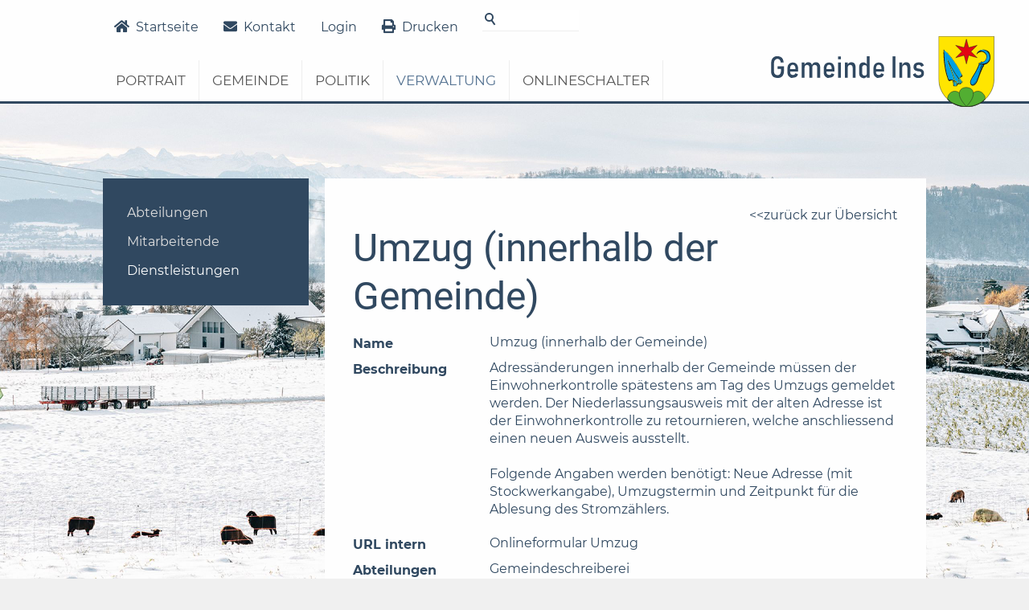

--- FILE ---
content_type: text/html; charset=utf-8
request_url: https://www.ins.ch/de/verwaltung/dienstleistungen/detail/detail.php?i=93
body_size: 5651
content:
<!DOCTYPE html>
<html lang="de" class="pagestatus-init no-js scrolled-top"><head><title>Einwohnergemeinde Ins - Details</title><!--
      Diese Seite wurde mit Weblication® CMS erstellt.
      Weblication® ist ein Produkt der Scholl Communications AG in 77694 Kehl.
      Weitere Informationen finden Sie unter https://www.weblication.de bzw. https://scholl.de.
    --><meta name="Keywords" content="Dienstleistungen"/><meta name="Description" content="Dienstleistungen Detail"/><meta name="Robots" content="index, noodp" /><meta charset="UTF-8" /><meta name="viewport" content="width=device-width, initial-scale=1"/><meta name="format-detection" content="telephone=no"/><meta name="Generator" content="Weblication® CMS"/><!--[if IE]><meta http-equiv="x-ua-compatible" content="IE=edge" /><![endif]--><meta name="geo.region" content="ch-be"/><meta name="geo.placename" content="Gemeindeverwaltung, Dorfplatz 2, 3232 Ins, Schweiz"/><meta name="geo.position" content="47.006212;7.105261"/><link rel="shortcut icon" href="/wGlobal/wGlobal/layout/images/favicon-ins.ico"/><link rel="icon" href="/wGlobal/wGlobal/layout/images/favicon-ins.ico"/><link rel="apple-touch-icon" href="/wGlobal/wGlobal/layout/images/apple-touch-icon.png"/><link rel="canonical" href="https://www.ins.ch/de/verwaltung/dienstleistungen/detail/detail.php?i=93"/><link rel="stylesheet" href="https://use.fontawesome.com/releases/v5.0.13/css/all.css" integrity="sha384-DNOHZ68U8hZfKXOrtjWvjxusGo9WQnrNx2sqG0tfsghAvtVlRW3tvkXWZh58N9jp" crossorigin="anonymous"/> <script type="text/javascript">wNavidStandard='596101596101';wProjectPath='/de';lightboxType='wLightbox'; </script><link rel="stylesheet" href="/wGlobal/wGlobal/layout/styles/optimized/format.css?1723019790"/><link rel="stylesheet" href="/wGlobal/wGlobal/layout/styles/optimized/datatables.css?1723019790"/><link rel="stylesheet" href="/wGlobal/wGlobal/layout/styles/optimized/design.css?1756882116"/><style>/*<![CDATA[*/
h3.listEntryTitle {font-size:16px;}
/*]]>*/</style><script>var wCe = "42ce5a";</script><script src="/format/lib/js/shared.lib.js"></script><script src="/wGlobal/wGlobal/layout/scripts/items/jquery.js"></script><script src="/wGlobal/wGlobal/layout/scripts/optimized/css.js"></script><script src="/wGlobal/wGlobal/layout/scripts/optimized/ui.js"></script><script src="/wGlobal/wGlobal/layout/scripts/optimized/design.js"></script><!--[if lt IE 9]><link rel="/wGlobal/wGlobal/layout/styles/items/jquery.fancybox" type="text/css" /><![endif]--><!--[if lt IE 9]><script type="text/javascript" src="/wGlobal/wGlobal/layout/scripts/items/jquery.js"></script><![endif]--><!--[if lt IE 9]><script type="text/javascript" src="/wGlobal/wGlobal/layout/scripts/items/jquery.fancybox.js"></script><![endif]--></head><body class="bodyFullRight page-FullRight project-de subdir-verwaltung object-default navId-596101596101"><div class="fns_elementHide"><ul><li><a accesskey="0" href="/de/" title="Zur Startseite"> </a></li><li><a accesskey="1" href="#navigationMain" title="Zur Hauptnavigation"> </a></li><li><a accesskey="2" href="#blockLeftContentRight" title="Zum Inhalt dieser Seite"> </a></li> 
  <li><a accesskey="3" href="/de/kontakt/" title="Zum Kontaktformular"> </a></li><li><a accesskey="4" href="/de/sitemap/" title="Zum Inhaltsverzeichnis"> </a></li><li><a accesskey="5" href="javascript:document.getElementById('searchTerm').focus()" title="Zur Suche"> </a></li><li><a accesskey="6" href="#navigationMeta" title="Zur Metanavigation"> </a></li><li><a accesskey="7" href="#blockMainOuter" title="Zum Seitenanfang"> </a></li></ul></div> <div id="blockMainOuter"><div id="blockMain"><div id="blockMainInner"><div id="blockTop"><div id="blockTopInner"><div id="navigationMeta"><ul data-embedmode="embed"><li class="navLevel navLevel1 navLevelDefault navLevel1Default fas fa-home"><a class="navLevel navLevel1 navLevelDefault navLevel1Default fas fa-home" title="" href="/de/">Startseite</a></li><li class="navLevel navLevel1 navLevelDefault navLevel1Default fas fa-envelope"><a class="navLevel navLevel1 navLevelDefault navLevel1Default fas fa-envelope" title="" href="/de/kontakt/">Kontakt</a></li><li class="navLevel navLevel1 navLevelDefault navLevel1Default fas fa-sign-in"><a class="navLevel navLevel1 navLevelDefault navLevel1Default fas fa-sign-in" title="" href="/de/login/">Login</a></li><li class="navLevel navLevel1 navLevelDefault navLevel1Default fas fa-print"><a class="navLevel navLevel1 navLevelDefault navLevel1Default fas fa-print" title="" href="javascript:wOpenPrintPreview(800,600)">Drucken</a></li></ul> <div class="fns_dlAZ"><a href="/de/verwaltung/dienstleistungen/?startCharFilter=A" rel="nofollow">A</a> <a href="/de/verwaltung/dienstleistungen/?startCharFilter=B" rel="nofollow">B</a> <a href="/de/verwaltung/dienstleistungen/?startCharFilter=C" rel="nofollow">C</a> <a href="/de/verwaltung/dienstleistungen/?startCharFilter=D" rel="nofollow">D</a> <a href="/de/verwaltung/dienstleistungen/?startCharFilter=E" rel="nofollow">E</a> <a href="/de/verwaltung/dienstleistungen/?startCharFilter=F" rel="nofollow">F</a> <a href="/de/verwaltung/dienstleistungen/?startCharFilter=G" rel="nofollow">G</a> <a href="/de/verwaltung/dienstleistungen/?startCharFilter=H" rel="nofollow">H</a> <a href="/de/verwaltung/dienstleistungen/?startCharFilter=I" rel="nofollow">I</a> <a href="/de/verwaltung/dienstleistungen/?startCharFilter=J" rel="nofollow">J</a> <a href="/de/verwaltung/dienstleistungen/?startCharFilter=K" rel="nofollow">K</a> <a href="/de/verwaltung/dienstleistungen/?startCharFilter=L" rel="nofollow">L</a> <a href="/de/verwaltung/dienstleistungen/?startCharFilter=M" rel="nofollow">M</a> <a href="/de/verwaltung/dienstleistungen/?startCharFilter=N" rel="nofollow">N</a> <a href="/de/verwaltung/dienstleistungen/?startCharFilter=O" rel="nofollow">O</a> <a href="/de/verwaltung/dienstleistungen/?startCharFilter=P" rel="nofollow">P</a> <a href="/de/verwaltung/dienstleistungen/?startCharFilter=Q" rel="nofollow">Q</a> <a href="/de/verwaltung/dienstleistungen/?startCharFilter=R" rel="nofollow">R</a> <a href="/de/verwaltung/dienstleistungen/?startCharFilter=S" rel="nofollow">S</a> <a href="/de/verwaltung/dienstleistungen/?startCharFilter=T" rel="nofollow">T</a> <a href="/de/verwaltung/dienstleistungen/?startCharFilter=U" rel="nofollow">U</a> <a href="/de/verwaltung/dienstleistungen/?startCharFilter=V" rel="nofollow">V</a> <a href="/de/verwaltung/dienstleistungen/?startCharFilter=W" rel="nofollow">W</a> <a href="/de/verwaltung/dienstleistungen/?startCharFilter=X" rel="nofollow">X</a> <a href="/de/verwaltung/dienstleistungen/?startCharFilter=Y" rel="nofollow">Y</a> <a href="/de/verwaltung/dienstleistungen/?startCharFilter=Z" rel="nofollow">Z</a> </div><div class="fns_contrast"><a title="Erhöhter Kontrast" href="?fnsContrast=1"><img src="/format/img/icons/contrast_9x9.png" rel="nofollow"/></a></div></div><div id="searchBox"><form id="frmSearch" method="get" action="/de/search/"><dl class="form"><dt><label for="searchTermGlobal">Suchbegriff</label></dt><dd><input type="text" class="searchTerm" id="searchTermGlobal" name="searchTerm" value=""/><input id="searchSubmit" type="image" title="Suchen" src="[data-uri]" alt="Suchen"/></dd></dl></form></div><a id="logo" href="/de/" title="Zur Startseite"><img src="/wGlobal/wGlobal/layout/images/Logo_ins.svg" alt="Wappen Gemeinde Ins"/></a><div id="navigationMain"><ul data-togglerText="Navigation" class="navLevelContainer navLevel1Container" data-embedmode="embed"><li class="navLevel navLevel1 navLevelOpen navLevel1Open "><a class="navLevel navLevel1 navLevelOpen navLevel1Open" title="" href="/de/portrait/" id="navpoint_814764814764" data-previewlink="/de/wGlobal/content/dropdown/portrait.php">Portrait</a><ul class="navLevelContainer navLevel2Container"><li class="navLevel navLevel2 navLevelDefault navLevel2Default "><a class="navLevel navLevel2 navLevelDefault navLeve21Default" title="" href="/de/portrait/geschichte/">Geschichte</a></li><li class="navLevel navLevel2 navLevelDefault navLevel2Default "><a class="navLevel navLevel2 navLevelDefault navLeve21Default" title="" href="/de/portrait/zahlen-und-fakten/">Zahlen und Fakten</a></li><li class="navLevel navLevel2 navLevelDefault navLevel2Default "><a class="navLevel navLevel2 navLevelDefault navLeve21Default" title="" href="/de/portrait/leitbild/">Leitbild</a></li><li class="navLevel navLevel2 navLevelDefault navLevel2Default "><a class="navLevel navLevel2 navLevelDefault navLeve21Default" title="" href="/de/portrait/ortsplan/">Ortsplan</a></li><li class="navLevel navLevel2 navLevelDefault navLevel2Default "><a class="navLevel navLevel2 navLevelDefault navLeve21Default" title="" href="/de/portrait/bildergalerie/">Bildergalerien</a></li><li class="navLevel navLevel2 navLevelDefault navLevel2Default "><a class="navLevel navLevel2 navLevelDefault navLeve21Default" title="" href="/de/portrait/webcam/">Webcam</a></li></ul></li><li class="navLevel navLevel1 navLevelOpen navLevel1Open "><a class="navLevel navLevel1 navLevelOpen navLevel1Open" title="Gemeinde" href="/de/gemeinde/" id="navpoint_854618854618" data-previewlink="/de/wGlobal/content/dropdown/gemeinde.php">Gemeinde</a><ul class="navLevelContainer navLevel2Container"><li class="navLevel navLevel2 navLevelOpen navLevel2Open "><a class="navLevel navLevel2 navLevelOpen navLevel2Open" title="Aktuelles" href="/de/aktuelles/">Aktuelles</a><ul class="navLevelContainer navLevel3Container"><li class="navLevel navLevel3 navLevelDefault navLevel3Default "><a class="navLevel navLevel3 navLevelDefault navLevel3Default" title="" href="/de/gemeinde/aktuelles/neubau-osz-ins.php">Neubau OSZ Ins</a></li><li class="navLevel navLevel3 navLevelDefault navLevel3Default "><a class="navLevel navLevel3 navLevelDefault navLevel3Default" title="" href="/de/aktuelles/archiv.php">Archiv</a></li></ul></li><li class="navLevel navLevel2 navLevelDefault navLevel2Default "><a class="navLevel navLevel2 navLevelDefault navLeve21Default" title="" href="/de/gemeinde/soziales-und-gesundheit/">Soziales und Gesundheit</a></li><li class="navLevel navLevel2 navLevelDefault navLevel2Default "><a class="navLevel navLevel2 navLevelDefault navLeve21Default" title="" href="/de/gemeinde/bildung-und-jugend/">Bildung und Jugend</a></li><li class="navLevel navLevel2 navLevelOpen navLevel2Open "><a class="navLevel navLevel2 navLevelOpen navLevel2Open" title="" href="/de/gemeinde/kultur-und-freizeit/">Kultur und Freizeit</a><ul class="navLevelContainer navLevel3Container"><li class="navLevel navLevel3 navLevelDefault navLevel3Default "><a class="navLevel navLevel3 navLevelDefault navLevel3Default" title="" href="/de/gemeinde/kultur-und-freizeit/hotels-restaurants.php">Restaurants</a></li><li class="navLevel navLevel3 navLevelDefault navLevel3Default "><a class="navLevel navLevel3 navLevelDefault navLevel3Default" title="" href="/de/gemeinde/kultur-und-freizeit/unterkuenfte.php">Unterkünfte</a></li><li class="navLevel navLevel3 navLevelDefault navLevel3Default "><a class="navLevel navLevel3 navLevelDefault navLevel3Default" title="" href="/de/gemeinde/kultur-und-freizeit/anlagen-und-lokale.php">Anlagen und Lokale</a></li><li class="navLevel navLevel3 navLevelDefault navLevel3Default "><a class="navLevel navLevel3 navLevelDefault navLevel3Default" title="" href="/de/vereinsverzeichnis/">Vereine</a></li><li class="navLevel navLevel3 navLevelDefault navLevel3Default "><a class="navLevel navLevel3 navLevelDefault navLevel3Default" title="" href="/de/veranstaltungen/">Veranstaltungen</a></li></ul></li><li class="navLevel navLevel2 navLevelDefault navLevel2Default "><a class="navLevel navLevel2 navLevelDefault navLeve21Default" title="" href="/de/gemeinde/kirchen/">Kirchen</a></li><li class="navLevel navLevel2 navLevelDefault navLevel2Default "><a class="navLevel navLevel2 navLevelDefault navLeve21Default" title="" href="/de/unternehmensverzeichnis/">Wirtschaft und Gewerbe</a></li></ul></li><li class="navLevel navLevel1 navLevelOpen navLevel1Open "><a class="navLevel navLevel1 navLevelOpen navLevel1Open" title="Politik" href="/de/politik/" id="navpoint_569201569201" data-previewlink="/de/wGlobal/content/dropdown/politik.php">Politik</a><ul class="navLevelContainer navLevel2Container"><li class="navLevel navLevel2 navLevelDefault navLevel2Default "><a class="navLevel navLevel2 navLevelDefault navLeve21Default" title="" href="/de/politik/gemeindeversammlung/">Gemeindeversammlung</a></li><li class="navLevel navLevel2 navLevelDefault navLevel2Default "><a class="navLevel navLevel2 navLevelDefault navLeve21Default" title="" href="/de/politik/gemeinderat/">Gemeinderat</a></li><li class="navLevel navLevel2 navLevelDefault navLevel2Default "><a class="navLevel navLevel2 navLevelDefault navLeve21Default" title="" href="/de/politik/behoerden/">Kommissionen</a></li><li class="navLevel navLevel2 navLevelDefault navLevel2Default "><a class="navLevel navLevel2 navLevelDefault navLeve21Default" title="Parteien" href="/de/politik/parteien/">Parteien</a></li><li class="navLevel navLevel2 navLevelDefault navLevel2Default "><a class="navLevel navLevel2 navLevelDefault navLeve21Default" title="" href="/de/politik/abstimmungen-und-wahlen/">Abstimmungen und Wahlen</a></li></ul></li><li class="navLevel navLevel1 navLevelOpenDescendantSelected navLevel1OpenDescendantSelected "><a class="navLevel navLevel1 navLevelOpenDescendantSelected navLevel1OpenDescendantSelected" title="Verwaltung" href="/de/verwaltung/" id="navpoint_430990430990" data-previewlink="/de/wGlobal/content/dropdown/verwaltung.php">Verwaltung</a><ul class="navLevelContainer navLevel2Container"><li class="navLevel navLevel2 navLevelDefault navLevel2Default "><a class="navLevel navLevel2 navLevelDefault navLeve21Default" title="" href="/de/verwaltung/abteilungen/">Abteilungen</a></li><li class="navLevel navLevel2 navLevelDefault navLevel2Default "><a class="navLevel navLevel2 navLevelDefault navLeve21Default" title="Mitarbeiter" href="/de/kontakte/">Mitarbeitende</a></li><li class="navLevel navLevel2 navLevelSelected navLevel2Selected "><a class="navLevel navLevel2 navLevelSelected navLevel2Selected" title="Dienstleistungen" href="/de/verwaltung/dienstleistungen/">Dienstleistungen</a></li></ul></li><li class="navLevel navLevel1 navLevelOpen navLevel1Open "><a class="navLevel navLevel1 navLevelOpen navLevel1Open" title="" href="/de/onlineschalter/" id="navpoint_601170601170" data-previewlink="/de/wGlobal/content/dropdown/onlineschalter.php">Onlineschalter</a><ul class="navLevelContainer navLevel2Container"><li class="navLevel navLevel2 navLevelDefault navLevel2Default "><a class="navLevel navLevel2 navLevelDefault navLeve21Default" title="" href="/de/verwaltung/formulare.php">Onlinedienste</a></li><li class="navLevel navLevel2 navLevelDefault navLevel2Default "><a class="navLevel navLevel2 navLevelDefault navLeve21Default" title="" href="/de/onlineschalter/formulare/">Formulare</a></li><li class="navLevel navLevel2 navLevelDefault navLevel2Default "><a class="navLevel navLevel2 navLevelDefault navLeve21Default" title="" href="/de/onlineschalter/reglemente/">Reglemente</a></li><li class="navLevel navLevel2 navLevelDefault navLevel2Default "><a class="navLevel navLevel2 navLevelDefault navLeve21Default" title="" href="/de/onlineschalter/downloads/">Dokumente</a></li><li class="navLevel navLevel2 navLevelOpen navLevel2Open "><a class="navLevel navLevel2 navLevelOpen navLevel2Open" title="TOR 2.0" href="/de/tor/objekte/?navid=831760831760">Raumreservationen</a><ul class="navLevelContainer navLevel3Container"><li class="navLevel navLevel3 navLevelChilds navLevel3Childs "><a class="navLevel navLevel3 navLevelChilds navLevel3Childs" title="Objekte" href="/de/tor/objekte/?navid=886914886914">Objekte</a></li><li class="navLevel navLevel3 navLevelDefault navLevel3Default "><a class="navLevel navLevel3 navLevelDefault navLevel3Default" title="Belegungsplan" href="/de/tor/belegungsplan/">Belegungsplan</a></li></ul></li></ul></li></ul> </div></div></div><div id="blockBeforeLeftContentRight"><div id="blockBeforeLeftContentRightInner"><div id="blockBeforeFullRight" class="blockBefore"><div id="blockBeforeFullRightInner" class="blockBeforeInner"><div id="areaContent3Global"><div id="areaContent3Include" class="elementIncludeContentNavigation"><div id="background" data-title="background" class="elementStandard elementSection elementSection_var20 elementSectionMargin_var0 elementSectionPadding_var0" style="background-image:url('/wAssets/img/hintergrund/weblication/wThumbnails/gemeinde-ins-winter-11-6019b715301da22g8124459bf9cba0f6.jpg');" data-backgroundimage="/wAssets/img/hintergrund/weblication/wThumbnails/gemeinde-ins-winter-11-6019b715301da22g8124459bf9cba0f6.jpg"><div class="sectionInner"></div></div></div><div class="elementIncludeContentPage" id="pageContent3"><!--CONTENT:START--><!--CONTENT:STOP--></div></div><div id="navigationBreadcrumb"><div><div><a href="/de/"><span>Startseite</span></a></div><div id="bcl0" itemscope="itemscope" itemtype="http://data-vocabulary.org/Breadcrumb" itemref="bcl1"><a title="Verwaltung" itemprop="url" href="/de/verwaltung/"><span itemprop="title">Verwaltung</span></a></div><div id="bcl1" itemscope="itemscope" itemtype="http://data-vocabulary.org/Breadcrumb" itemprop="child"><a title="Dienstleistungen" itemprop="url" href="/de/verwaltung/dienstleistungen/"><span itemprop="title">Dienstleistungen</span></a></div><div><a title="" href="/de/verwaltung/dienstleistungen/detail/detail.php"><span>Details</span></a></div></div> </div></div></div><div id="blockLeftContentRight"><div id="blockLeftContentRightInner"><div id="blockLeft"><div id="blockLeftInner"><div id="navigationSub"><ul class="navLevelContainer navLevel2Container"><li class="navLevel navLevel2 navLevelDefault navLevel2Default "><a class="navLevel navLevel2 navLevelDefault navLevel2Default" title="" href="/de/verwaltung/abteilungen/">Abteilungen</a></li><li class="navLevel navLevel2 navLevelDefault navLevel2Default "><a class="navLevel navLevel2 navLevelDefault navLevel2Default" title="Mitarbeiter" href="/de/kontakte/">Mitarbeitende</a></li><li class="navLevel navLevel2 navLevelSelected navLevel2Selected "><a class="navLevel navLevel2 navLevelSelected navLevel2Selected" title="Dienstleistungen" href="/de/verwaltung/dienstleistungen/">Dienstleistungen</a></li></ul></div> <div id="areaContent4Global"></div></div></div><div id="blockContentFullRight" class="blockContent"><div id="blockContentFullRightInner" class="blockContentInner"><!--CONTENT:START--><div class="elementStandard elementContent elementBox elementBox_var0  elementBoxBackgroundColor_var30 elementBoxPadding_var20 elementBoxInnerHeight_var0"><div class="boxInner"><div class='formWorkBacklink' style='text-align:right'><a href='/de/verwaltung/dienstleistungen/'>zurück zur Übersicht</a></div><div  style="width:100%;" class="elementForm "><fieldset id="fieldset1"><dl class="formTable"> </dl></fieldset><h1>Umzug (innerhalb der Gemeinde)</h1><fieldset><dl class="formTable"> <script>$('#fieldset1').hide();</script><dt id="dtName_de"><label id="labName_de">Name</label></dt><dd id="ddName_de">Umzug (innerhalb der Gemeinde)</dd><dt id="dtBeschreibung_de"><label id="labBeschreibung_de">Beschreibung</label></dt><dd id="ddBeschreibung_de"><p>Adress&auml;nderungen innerhalb der Gemeinde m&uuml;ssen der Einwohnerkontrolle sp&auml;testens am Tag des Umzugs gemeldet werden. Der Niederlassungsausweis mit der alten Adresse ist der Einwohnerkontrolle zu retournieren, welche anschliessend einen neuen Ausweis ausstellt.<br /><br />
Folgende Angaben werden ben&ouml;tigt: Neue Adresse (mit Stockwerkangabe), Umzugstermin und Zeitpunkt f&uuml;r die Ablesung des Stromz&auml;hlers.</p></dd><dt id="dtURL_intern"><label id="labURL_intern">URL intern</label></dt><dd id="ddURL_intern"><a target='_self' title='Onlineformular Umzug' href='/de/verwaltung/formulare/umzug_innerhalb.php'>Onlineformular Umzug</a><br/></dd><dt id="dtAbteilungen"><label id="labAbteilungen">Abteilungen</label></dt><dd id="ddAbteilungen"><a title='Gemeindeschreiberei' href='/de/verwaltung/abteilungen/detail/detail.php?i=7'>Gemeindeschreiberei</a></dd></dl></fieldset></div> </div></div><!--CONTENT:STOP--><div id="areaContent6Global"><!--CONTENT:START--><!--CONTENT:STOP--></div></div></div></div></div></div></div></div></div><div id="blockBottom"><div id="blockBottomInner"><div id="areaContent5Global"><div id="Fussbereich" data-title="Fußbereich" class="elementStandard elementSection elementSection_var0 elementSectionBackgroundColor_var60 elementSectionMargin_var0 elementSectionPadding_var20"><div class="sectionInner"><div class="elementStandard elementContent elementContainerStandard elementContainerStandard_var0 elementContainerStandardColumns elementContainerStandardColumns3 elementContainerStandardColumns_var333333"><div class="col col1"><div class="col_inner col1_inner"><div class="elementStandard elementContent elementHeadline elementHeadline_var0"><h3>Kontakt</h3></div><div class="elementStandard elementIncludeGroup"><div class="elementStandard elementContent elementText elementText_var0"><p>Gemeindeverwaltung Ins<br/>Dorfplatz 2<br/>3232 Ins</p><p class="hasOnlyATag"><a class="phone" href="tel:032312 96 30">032 312 96 30</a></p><p class="selected hasOnlyATag"><a class="wpst" href="#wEmpty" onclick="wsmn('nhzjcevevgsvnnjp!xfakz:ugfxcnuq!v');return false;" data-lct="1562073196467"><span class="wmd5"></span>nf<span class="wmd3"></span><span class="wmd7"></span><span class="wmd5"></span>ns<span class="wmd6"></span>ch</a></p> </div></div></div></div><div class="col col2"><div class="col_inner col2_inner"><div class="elementStandard elementContent elementHeadline elementHeadline_var0"><h3>Öffnungszeiten</h3></div><div class="elementStandard elementContent elementTable"><table class="light"><colgroup><col style="width:100px"/><col/></colgroup><tbody><tr><td>
                                Montag                              </td><td>
                                08.00 - 12.00                              </td></tr><tr><td>
                                Dienstag                              </td><td>
                                08.00 - 12.00 / 14.00 - 17.00                              </td></tr><tr><td>
                                Mittwoch                              </td><td>
                                08.00 - 12.00                              </td></tr><tr><td>
                                Donnerstag                              </td><td>
                                08.00 - 12.00 / 14.00 - 17.00                              </td></tr><tr><td>
                                Freitag                              </td><td>
                                08.00 - 12.00                              </td></tr></tbody></table></div></div></div><div class="col col3"><div class="col_inner col3_inner"><div class="elementStandard elementContent elementHeadline elementHeadline_var0"><h3>Schnellzugriff</h3></div><div class="elementStandard elementContent elementText elementText_var0"><p><a href="/de/sitemap/" title="Sitemap">Sitemap</a><br/><a href="/de/barrierefrei/" title="Barrierefreiheit">Barrierefreiheit</a><br/><a href="/de/impressum/" title="Impressum">Impressum</a><br/><a href="/de/datenschutz/" title="Datenschutz">Datenschutz</a><br/><a href="/de/datenschutz/nutzungsbedingungen.php" title="Nutzungsbedingungen">Nutzungsbedingungen</a><br/></p> </div></div></div><div class="clearBoth"> </div></div><div class="elementStandard elementContent elementText elementText_var10"><p>© 2024. Alle Rechte vorbehalten. Mit der Benutzung dieser Website akzeptieren Sie die «<a href="/de/datenschutz/" class="intern" title="Allgemeinen rechtlichen Bestimmungen">Allgemeinen rechtlichen Bestimmungen</a>».</p> </div></div></div></div></div></div><div id="blockPost"><div id="blockPostInner"><div id="areaContent7Global"><!--CONTENT:START--><!--CONTENT:STOP--></div></div></div></div><div id="cookieNotice"><p>Hinweis zur Verwendung von Cookies. Um unsere Webseite für Sie optimal zu gestalten und fortlaufend verbessern zu können, verwenden wir Cookies. Durch die weitere Nutzung der Webseite stimmen Sie der Verwendung von Cookies zu. Weitere Informationen hierzu erhalten Sie in unseren <a href="/de/datenschutz/">Datenschutzinformationen</a>.
<button id="cookieNoticeCloser" onclick="document.cookie = 'hideCookieNotice=1;path=/;expires=Fri, 31 Dec 9999 23:59:59 GMT';jQuery('#cookieNotice').slideUp()">OK</button></p></div></body></html>

--- FILE ---
content_type: image/svg+xml
request_url: https://www.ins.ch/wGlobal/wGlobal/layout/images/Logo_ins.svg
body_size: 21944
content:
<?xml version="1.0" encoding="utf-8"?>
<!-- Generator: Adobe Illustrator 23.0.3, SVG Export Plug-In . SVG Version: 6.00 Build 0)  -->
<svg version="1.1" id="Ebene_1" xmlns="http://www.w3.org/2000/svg" xmlns:xlink="http://www.w3.org/1999/xlink" x="0px" y="0px"
	 viewBox="0 0 149.4 47" style="enable-background:new 0 0 149.4 47;" xml:space="preserve">
<style type="text/css">
	.st0{fill:#304860;}
	.st1{clip-path:url(#SVGID_2_);fill:#FFE500;}
	.st2{clip-path:url(#SVGID_2_);fill:#52AE32;}
	.st3{clip-path:url(#SVGID_2_);fill:none;stroke:#1D1D1B;stroke-width:0.2615;stroke-miterlimit:10;}
	.st4{clip-path:url(#SVGID_2_);fill:none;stroke:#1D1D1B;stroke-width:0.2615;}
	.st5{clip-path:url(#SVGID_2_);fill:#1D1D1B;}
	.st6{clip-path:url(#SVGID_2_);fill:#009FE3;}
	.st7{clip-path:url(#SVGID_2_);fill:#E30613;}
	.st8{clip-path:url(#SVGID_2_);}
	.st9{clip-path:url(#SVGID_4_);fill:none;stroke:#1D1D1B;stroke-width:0.2615;}
</style>
<g>
	<g>
		<path class="st0" d="M9.7,20v3.3c0,0.9-0.2,1.7-0.5,2.4s-0.8,1.2-1.5,1.6s-1.4,0.5-2.2,0.5c-0.9,0-1.6-0.2-2.3-0.5
			s-1.1-0.8-1.5-1.5s-0.5-1.4-0.5-2.2v-5.8c0-0.9,0.2-1.7,0.5-2.4s0.8-1.2,1.5-1.6s1.4-0.5,2.2-0.5c0.8,0,1.5,0.2,2.1,0.5
			s1.1,0.8,1.4,1.4s0.5,1.4,0.6,2.3H7.5c0-0.5-0.1-0.9-0.3-1.3s-0.4-0.6-0.7-0.8s-0.6-0.3-1-0.3c-0.5,0-0.9,0.1-1.2,0.3
			S3.6,16,3.4,16.4s-0.3,0.8-0.3,1.4v5.8c0,0.5,0.1,0.9,0.3,1.2s0.5,0.6,0.8,0.8c0.3,0.2,0.8,0.3,1.2,0.3c0.5,0,0.9-0.1,1.2-0.3
			s0.6-0.5,0.8-0.9s0.3-0.8,0.3-1.4v-1.5H5.5V20H9.7z"/>
		<path class="st0" d="M14.5,27.8c0,0-0.3-0.2-0.8-0.5s-1-0.8-1.3-1.3c-0.3-0.6-0.4-1.3-0.4-2.1v-2.3c0-0.9,0.1-1.6,0.4-2.2
			s0.7-1.1,1.2-1.4s1.2-0.5,2-0.5c0.7,0,1.4,0.2,1.9,0.5s0.9,0.8,1.2,1.5s0.4,1.4,0.4,2.3v1.7h-5.8v-1.6h4v-0.6
			c0-0.7-0.2-1.2-0.5-1.6S16.1,19,15.6,19c-0.6,0-1,0.2-1.3,0.6s-0.5,1-0.5,1.7v2.5c0,0.7,0.2,1.2,0.5,1.5s0.8,0.5,1.4,0.5
			c0.4,0,0.7-0.1,1-0.3s0.4-0.5,0.5-0.8l1.8,0.6c-0.2,0.8-0.6,1.4-1.1,1.7s-1.3,0.6-2.2,0.6C14.9,27.8,14.5,27.8,14.5,27.8z"/>
		<path class="st0" d="M21.5,17.5h1.9v10.1h-1.9V17.5z M26.6,21c0-0.6-0.1-1.1-0.4-1.4s-0.7-0.5-1.2-0.5c-0.5,0-0.9,0.2-1.2,0.5
			s-0.4,0.7-0.4,1.3l-0.2-1.7c0.3-0.6,0.6-1.1,1.1-1.4s1-0.5,1.5-0.5c0.6,0,1.1,0.1,1.5,0.4s0.7,0.7,0.9,1.2s0.3,1.1,0.3,1.9v6.9
			h-1.9V21z M31.8,21c0-0.6-0.1-1.1-0.4-1.4s-0.7-0.5-1.3-0.5c-0.5,0-0.9,0.2-1.2,0.5s-0.4,0.8-0.4,1.4l-0.3-1.7
			c0.3-0.7,0.6-1.2,1.1-1.5s1-0.5,1.6-0.5c0.6,0,1.1,0.1,1.5,0.4s0.7,0.7,1,1.2s0.3,1.1,0.3,1.9v6.9h-1.9V21z"/>
		<path class="st0" d="M38.6,27.8c0,0-0.3-0.2-0.8-0.5s-1-0.8-1.3-1.3c-0.3-0.6-0.4-1.3-0.4-2.1v-2.3c0-0.9,0.1-1.6,0.4-2.2
			s0.7-1.1,1.2-1.4s1.2-0.5,2-0.5c0.7,0,1.4,0.2,1.9,0.5s0.9,0.8,1.2,1.5s0.4,1.4,0.4,2.3v1.7h-5.8v-1.6h4v-0.6
			c0-0.7-0.2-1.2-0.5-1.6S40.2,19,39.7,19c-0.6,0-1,0.2-1.3,0.6s-0.5,1-0.5,1.7v2.5c0,0.7,0.2,1.2,0.5,1.5s0.8,0.5,1.4,0.5
			c0.4,0,0.7-0.1,1-0.3s0.4-0.5,0.5-0.8l1.8,0.6c-0.2,0.8-0.6,1.4-1.1,1.7s-1.3,0.6-2.2,0.6C39,27.8,38.6,27.8,38.6,27.8z"/>
		<path class="st0" d="M45.6,13.5h1.9v1.9h-1.9V13.5z M45.6,17.5h1.9v10.1h-1.9V17.5z"/>
		<path class="st0" d="M50.1,17.5H52v10.1h-1.9V17.5z M55.3,21c0-0.6-0.1-1.1-0.4-1.4s-0.7-0.5-1.2-0.5c-0.5,0-0.9,0.2-1.2,0.5
			S52,20.3,52,20.9l-0.2-1.7c0.3-0.6,0.6-1.1,1.1-1.4s1-0.5,1.5-0.5c0.9,0,1.6,0.3,2.1,0.9s0.7,1.4,0.7,2.5v6.9h-1.9V21z"/>
		<path class="st0" d="M60.9,27.4c-0.4-0.3-0.8-0.7-1-1.2s-0.3-1.2-0.3-1.9v-3.3c0-0.8,0.1-1.4,0.3-2s0.5-1,1-1.2s0.9-0.4,1.5-0.4
			c0.5,0,1,0.2,1.5,0.5s0.8,0.8,1.1,1.3l-0.2,1.8c0-0.4-0.1-0.7-0.2-1s-0.3-0.5-0.5-0.6s-0.5-0.2-0.9-0.2c-0.5,0-0.9,0.2-1.2,0.5
			s-0.4,0.8-0.4,1.4v3.2c0,0.6,0.1,1,0.4,1.4s0.7,0.5,1.2,0.5c0.3,0,0.6-0.1,0.9-0.2s0.4-0.3,0.5-0.6s0.2-0.6,0.2-1l0.1,1.8
			c-0.2,0.5-0.5,1-0.9,1.3s-0.9,0.5-1.5,0.5C61.9,27.8,61.3,27.6,60.9,27.4z M64.7,13.4h1.9v14.2h-1.9V13.4z"/>
		<path class="st0" d="M71.6,27.8c0,0-0.3-0.2-0.8-0.5s-1-0.8-1.3-1.3c-0.3-0.6-0.4-1.3-0.4-2.1v-2.3c0-0.9,0.1-1.6,0.4-2.2
			s0.7-1.1,1.2-1.4s1.2-0.5,2-0.5c0.7,0,1.4,0.2,1.9,0.5s0.9,0.8,1.2,1.5s0.4,1.4,0.4,2.3v1.7h-5.8v-1.6h4v-0.6
			c0-0.7-0.2-1.2-0.5-1.6S73.2,19,72.6,19c-0.6,0-1,0.2-1.3,0.6s-0.5,1-0.5,1.7v2.5c0,0.7,0.2,1.2,0.5,1.5s0.8,0.5,1.4,0.5
			c0.4,0,0.7-0.1,1-0.3s0.4-0.5,0.5-0.8l1.8,0.6c-0.2,0.8-0.6,1.4-1.1,1.7s-1.3,0.6-2.2,0.6C72,27.8,71.6,27.8,71.6,27.8z"/>
		<path class="st0" d="M83.7,27.6h-1.9V13.4h1.9V27.6z"/>
		<path class="st0" d="M86.3,17.5h1.9v10.1h-1.9V17.5z M91.6,21c0-0.6-0.1-1.1-0.4-1.4s-0.7-0.5-1.2-0.5c-0.5,0-0.9,0.2-1.2,0.5
			s-0.4,0.7-0.4,1.3l-0.2-1.7c0.3-0.6,0.6-1.1,1.1-1.4s1-0.5,1.5-0.5c0.9,0,1.6,0.3,2.1,0.9s0.7,1.4,0.7,2.5v6.9h-1.9V21z"/>
		<path class="st0" d="M98,27.8c0,0-0.3-0.1-0.8-0.3S96.3,27,96,26.7s-0.6-0.8-0.7-1.3l1.7-0.8c0.2,0.5,0.5,0.9,0.8,1.1
			S98.5,26,99,26c0.6,0,1-0.1,1.4-0.4s0.5-0.6,0.5-1c0-0.3-0.1-0.5-0.3-0.7s-0.4-0.3-0.6-0.4s-0.6-0.2-1.1-0.2c0,0-0.1,0-0.1,0
			s-0.1,0-0.1,0c0,0,0,0-0.1,0s0,0-0.1,0c-0.6-0.1-1-0.3-1.4-0.4s-0.7-0.5-1-0.8c-0.3-0.4-0.4-0.9-0.4-1.6c0-0.7,0.1-1.2,0.4-1.7
			s0.7-0.8,1.2-1s1.1-0.4,1.9-0.4c0.6,0,1.2,0.1,1.6,0.2s0.8,0.4,1.1,0.7s0.5,0.7,0.7,1.2l-1.7,0.8c-0.2-0.4-0.4-0.7-0.7-0.9
			s-0.6-0.3-1-0.3c-0.5,0-0.9,0.1-1.2,0.3s-0.4,0.6-0.4,1c0,0.3,0.1,0.5,0.2,0.7s0.4,0.3,0.6,0.3s0.6,0.1,1.1,0.2c0,0,0,0,0,0
			s0,0,0,0c0,0,0,0,0,0s0,0,0,0c0.6,0.1,1.1,0.2,1.6,0.4c0.4,0.2,0.8,0.5,1.1,0.9s0.4,1,0.4,1.7c0,0.7-0.1,1.2-0.4,1.7
			s-0.7,0.8-1.3,1.1s-1.2,0.4-2,0.4C98.3,27.8,98,27.8,98,27.8z"/>
	</g>
</g>
<g>
	<g>
		<defs>
			<rect id="SVGID_1_" x="112.2" width="37.2" height="47"/>
		</defs>
		<clipPath id="SVGID_2_">
			<use xlink:href="#SVGID_1_"  style="overflow:visible;"/>
		</clipPath>
		<path class="st1" d="M112.4,0.1v28.2c0,10.2,8.3,18.5,18.4,18.5c10.2,0,18.4-8.3,18.4-18.5V0.1H112.4"/>
		<path class="st2" d="M127.6,46.6c1,0.2,2,0.3,3,0.3c-1,0-1.9-0.1-2.9-0.2C127.8,46.6,127.7,46.6,127.6,46.6"/>
		<path class="st3" d="M127.6,46.6c1,0.2,2,0.3,3,0.3c-1,0-1.9-0.1-2.9-0.2C127.8,46.6,127.7,46.6,127.6,46.6z"/>
		<path class="st2" d="M122.2,44.7c-0.8-0.4-1.5-0.9-2.2-1.3C120.7,43.9,121.5,44.3,122.2,44.7"/>
		<path class="st3" d="M122.2,44.7c-0.8-0.4-1.5-0.9-2.2-1.3C120.7,43.9,121.5,44.3,122.2,44.7z"/>
		<path class="st2" d="M130.8,46.9c1,0,2.1-0.1,3-0.3C132.8,46.8,131.8,46.9,130.8,46.9C130.8,46.9,130.8,46.9,130.8,46.9"/>
		<path class="st3" d="M130.8,46.9c1,0,2.1-0.1,3-0.3C132.8,46.8,131.8,46.9,130.8,46.9C130.8,46.9,130.8,46.9,130.8,46.9z"/>
		<path class="st2" d="M135.5,46.3c2.3-0.6,4.3-1.6,6.2-2.9c-0.7,0.5-1.5,1-2.4,1.5C137.9,45.5,136.5,46,135.5,46.3"/>
		<path class="st3" d="M135.5,46.3c2.3-0.6,4.3-1.6,6.2-2.9c-0.7,0.5-1.5,1-2.4,1.5C137.9,45.5,136.5,46,135.5,46.3z"/>
		<path class="st2" d="M134,46.6c0.3,0,0.8-0.1,1.5-0.3c-0.5,0.1-1.1,0.3-1.6,0.3C133.9,46.6,133.9,46.6,134,46.6"/>
		<path class="st4" d="M134,46.6c0.3,0,0.8-0.1,1.5-0.3c-0.5,0.1-1.1,0.3-1.6,0.3C133.9,46.6,133.9,46.6,134,46.6z"/>
		<path class="st2" d="M142.5,39c-0.3-0.5-0.7-1-1.2-1.4c-0.5-0.4-1.1-0.8-1.8-0.9c-1.1-0.3-2.3-0.1-3.4,0.5c-0.8,0.4-1.4,1-1.9,1.6
			c-0.7,0.8-1.2,1.7-1.7,2.6c-0.5,1-0.9,2.1-1.3,3.2c-0.3,0-0.6,0-0.9,0c-0.4-1.1-0.8-2.2-1.3-3.2c-0.5-0.9-1-1.8-1.7-2.6
			c-0.5-0.6-1.2-1.2-1.9-1.6c-1.1-0.6-2.2-0.8-3.4-0.5c-0.7,0.2-1.3,0.5-1.8,0.9c-0.5,0.4-0.9,0.9-1.2,1.4c-0.4,0.7-0.7,1.5-0.7,2.4
			c0,0.3,0,0.5,0.1,0.8c0,0,0.1,0.1,0.1,0.2c0.5,0.4,0.9,0.8,1.4,1.1c0.6,0.4,1.4,0.9,2.2,1.3c1.7,0.9,3.5,1.5,5.4,1.9
			c0.1,0,0.1,0,0.2,0c0.9,0.1,1.9,0.2,2.9,0.2c0,0,0.1,0,0.1,0c1.1,0,2.1-0.1,3.1-0.3c0.5-0.1,1.1-0.2,1.6-0.3
			c1.1-0.3,2.5-0.8,3.8-1.5c0.9-0.5,1.7-1,2.4-1.5c0.4-0.3,0.8-0.6,1.2-1c0.2-0.2,0.3-0.3,0.3-0.3c0.1-0.3,0.1-0.4,0.1-0.7
			C143.3,40.4,143,39.7,142.5,39"/>
		<path class="st4" d="M142.5,39c-0.3-0.5-0.7-1-1.2-1.4c-0.5-0.4-1.1-0.8-1.8-0.9c-1.1-0.3-2.3-0.1-3.4,0.5c-0.8,0.4-1.4,1-1.9,1.6
			c-0.7,0.8-1.2,1.7-1.7,2.6c-0.5,1-0.9,2.1-1.3,3.2c-0.3,0-0.6,0-0.9,0c-0.4-1.1-0.8-2.2-1.3-3.2c-0.5-0.9-1-1.8-1.7-2.6
			c-0.5-0.6-1.2-1.2-1.9-1.6c-1.1-0.6-2.2-0.8-3.4-0.5c-0.7,0.2-1.3,0.5-1.8,0.9c-0.5,0.4-0.9,0.9-1.2,1.4c-0.4,0.7-0.7,1.5-0.7,2.4
			c0,0.3,0,0.5,0.1,0.8c0,0,0.1,0.1,0.1,0.2c0.5,0.4,0.9,0.8,1.4,1.1c0.6,0.4,1.4,0.9,2.2,1.3c1.7,0.9,3.5,1.5,5.4,1.9
			c0.1,0,0.1,0,0.2,0c0.9,0.1,1.9,0.2,2.9,0.2c0,0,0.1,0,0.1,0c1.1,0,2.1-0.1,3.1-0.3c0.5-0.1,1.1-0.2,1.6-0.3
			c1.1-0.3,2.5-0.8,3.8-1.5c0.9-0.5,1.7-1,2.4-1.5c0.4-0.3,0.8-0.6,1.2-1c0.2-0.2,0.3-0.3,0.3-0.3c0.1-0.3,0.1-0.4,0.1-0.7
			C143.3,40.4,143,39.7,142.5,39z"/>
		<path class="st2" d="M142.8,42.4c-0.4,0.3-0.8,0.7-1.2,1C142.2,43,142.6,42.6,142.8,42.4"/>
		<path class="st4" d="M142.8,42.4c-0.4,0.3-0.8,0.7-1.2,1C142.2,43,142.6,42.6,142.8,42.4z"/>
		<path class="st2" d="M120,43.4c-0.5-0.4-1-0.7-1.4-1.1C118.9,42.5,119.4,42.9,120,43.4"/>
		<path class="st4" d="M120,43.4c-0.5-0.4-1-0.7-1.4-1.1C118.9,42.5,119.4,42.9,120,43.4z"/>
		<path class="st2" d="M122.2,44.8c1.9,1,4.1,1.7,5.4,1.8C125.7,46.3,123.9,45.6,122.2,44.8C122.2,44.7,122.2,44.8,122.2,44.8"/>
		<path class="st4" d="M122.2,44.8c1.9,1,4.1,1.7,5.4,1.8C125.7,46.3,123.9,45.6,122.2,44.8C122.2,44.7,122.2,44.8,122.2,44.8z"/>
		<path class="st2" d="M130.7,46.9C130.7,46.9,130.8,46.9,130.7,46.9C130.7,46.9,130.7,46.9,130.7,46.9
			C130.7,46.9,130.7,46.9,130.7,46.9"/>
		<path class="st4" d="M130.7,46.9C130.7,46.9,130.8,46.9,130.7,46.9C130.7,46.9,130.7,46.9,130.7,46.9
			C130.7,46.9,130.7,46.9,130.7,46.9z"/>
		<path class="st2" d="M130.8,46.8c-1.1-1.2-2.1-2.5-3-3.8c-0.6-0.9-1-1.8-1.4-2.8c-0.2-0.8-0.4-1.6-0.3-2.4
			c0.1-1.2,0.6-2.2,1.5-2.8c0.6-0.4,1.2-0.7,1.8-0.8c0.6-0.1,1.3-0.2,1.9-0.1c0.9,0.1,1.7,0.3,2.5,0.8c0.8,0.6,1.3,1.3,1.5,2.4
			c0.1,0.4,0.1,0.9,0.1,1.3c-0.1,1.3-0.6,2.5-1.2,3.7c-0.6,1.1-1.4,2.1-2.2,3.1C131.7,45.7,130.8,46.7,130.8,46.8"/>
		<path class="st4" d="M130.8,46.8c-1.1-1.2-2.1-2.5-3-3.8c-0.6-0.9-1-1.8-1.4-2.8c-0.2-0.8-0.4-1.6-0.3-2.4
			c0.1-1.2,0.6-2.2,1.5-2.8c0.6-0.4,1.2-0.7,1.8-0.8c0.6-0.1,1.3-0.2,1.9-0.1c0.9,0.1,1.7,0.3,2.5,0.8c0.8,0.6,1.3,1.3,1.5,2.4
			c0.1,0.4,0.1,0.9,0.1,1.3c-0.1,1.3-0.6,2.5-1.2,3.7c-0.6,1.1-1.4,2.1-2.2,3.1C131.7,45.7,130.8,46.7,130.8,46.8z"/>
		<path class="st5" d="M146.8,13.9c0,1.4-0.4,2.6-1.4,3.6c-0.6,0.6-1.3,1.1-2.2,1.3c-0.2,0.1-0.5,0.2-0.7,0.4
			c-0.1,0.1-0.2,0.2-0.1,0.3c0.2,0.3,0,0.7-0.3,0.8c-0.1,0-0.2,0.1-0.2,0.2c-0.3,0.7-0.7,1.5-1,2.3c-0.3,0.7-0.6,1.5-0.9,2.2
			c-0.6,1.6-1.2,3.2-1.8,4.8c-0.3,0.7-0.6,1.3-1.1,1.8c-0.3,0.4-0.6,0.8-1.1,1c-0.8,0.4-1.8,0.4-2.3-0.5c-0.5-0.8-0.6-1.7-0.2-2.6
			c0.5-1.3,1.2-2.5,2-3.7c0.2-0.3,0.4-0.7,0.6-1c0.3-0.5,0.6-1.1,0.9-1.6c0.3-0.7,0.7-1.3,1-2c0.3-0.8,0.7-1.5,1-2.3
			c0-0.1,0-0.2,0-0.3c-0.2-0.5,0.1-0.9,0.6-0.9c0.1,0,0.2,0,0.3,0c0.2,0.1,0.3,0,0.4-0.2c0-0.1,0.1-0.3,0.1-0.4
			c0-0.2,0.1-0.3,0.4-0.2c0.4,0.1,0.7,0.2,1.1,0.1c0.8-0.2,1.4-0.7,1.7-1.4c0.2-0.4,0.3-0.8,0.5-1.3c0.1-0.2,0-0.5,0-0.8
			c-0.1-0.6-0.2-1.2-0.6-1.6c-0.5-0.7-1.2-1.2-2-1.4c-0.7-0.2-1.3,0-1.9,0.2c-0.5,0.2-0.9,0.4-1.3,0.7c-0.2,0.2-0.4,0.4-0.5,0.5
			c-0.1,0.1-0.1,0.1-0.2,0.1c0-0.1-0.1-0.2,0-0.2c0.1-0.2,0.1-0.4,0.2-0.5c0.4-0.8,1.1-1.4,1.9-1.8c1.2-0.6,2.4-0.7,3.6-0.4
			c1,0.3,1.9,0.7,2.6,1.5C146.2,11.3,146.8,12.8,146.8,13.9"/>
		<path class="st6" d="M133.6,30.7c0-0.6,0.2-1.1,0.4-1.5c0.5-1.1,1.2-2.2,1.9-3.2c0.4-0.7,0.8-1.4,1.2-2.1c0.5-0.9,0.9-1.7,1.4-2.6
			c0.3-0.7,0.6-1.4,0.9-2.2c0-0.1,0.2-0.1,0.2-0.1c0.3,0.1,0.7,0.2,1,0.3c0.2,0.1,0.5,0.3,0.7,0.5c0,0,0.1,0.1,0,0.2
			c-0.4,0.9-0.8,1.7-1.2,2.6c-0.2,0.6-0.4,1.1-0.6,1.7c-0.3,0.9-0.6,1.8-0.9,2.7c-0.4,1-0.7,2-1.1,3c-0.2,0.6-0.6,1.1-1,1.6
			c-0.2,0.3-0.5,0.4-0.8,0.6c-0.4,0.2-0.8,0-1.2-0.1c-0.4-0.2-0.7-0.5-0.7-0.9C133.7,31,133.6,30.8,133.6,30.7 M135.2,31.7
			C135.2,31.7,135.2,31.7,135.2,31.7c0.2,0.1,0.3,0.1,0.5,0c0.7-0.3,1.1-0.8,1.3-1.5c0.3-0.7,0.5-1.4,0.8-2.2c0.3-1,0.6-1.9,0.9-2.9
			c0.3-0.8,0.5-1.6,0.8-2.4c0.2-0.6,0.5-1.2,0.8-1.7c0.1-0.3,0.3-0.6,0.5-0.8c0.1-0.1,0.1-0.2,0-0.3c0,0-0.2,0-0.2,0.1
			c-0.1,0.2-0.3,0.3-0.3,0.5c-0.4,1-0.8,1.9-1.1,2.9c-0.1,0.3-0.2,0.7-0.3,1c-0.2,0.6-0.3,1.2-0.5,1.8c-0.2,0.8-0.5,1.5-0.8,2.3
			c-0.2,0.7-0.4,1.4-0.8,2C136.3,31.1,135.9,31.5,135.2,31.7z"/>
		<path class="st6" d="M138.1,10.5c0.1-0.1,0.1-0.1,0.1-0.2c0.4-0.2,0.7-0.5,1.1-0.7c0.8-0.4,1.6-0.5,2.5-0.5c1,0.1,1.8,0.5,2.6,1
			c0.7,0.6,1.2,1.3,1.5,2.1c0.2,0.7,0.3,1.4,0.3,2.2c0,0.9-0.4,1.7-1,2.4c-0.6,0.7-1.3,1.1-2.2,1.3c-0.3,0.1-0.6,0.1-0.9,0.1
			c-0.2,0-0.3,0.2-0.5,0.2c-0.1,0-0.2,0-0.2,0c-0.4-0.2-0.7-0.4-1.1-0.6c-0.1-0.1-0.2-0.1-0.1-0.2c0,0,0-0.1,0.1-0.1
			c0.1-0.2,0.2-0.3,0.4-0.2c0.7,0.2,1.4,0,1.9-0.4c0.7-0.5,1.2-1.2,1.5-2c0.4-1.1,0.4-2.1-0.2-3.1c-0.3-0.5-0.7-1-1.2-1.3
			c-0.4-0.3-0.9-0.6-1.4-0.7c-0.8-0.2-1.5-0.2-2.3,0.1C138.8,10.2,138.5,10.4,138.1,10.5"/>
		<path class="st6" d="M139.5,18.1c0.6,0.1,1.2,0.3,1.7,0.7c0.3,0.2,0.5,0.5,0.8,0.8c0,0,0.1,0.1,0.1,0.2c0,0.1-0.1,0.2-0.1,0.2
			c-0.1,0-0.2,0-0.2-0.1c-0.4-0.5-0.9-0.9-1.5-1.1c-0.3-0.1-0.6-0.1-0.9-0.2c-0.2,0-0.3,0-0.3-0.2C139.1,18.2,139.2,18.1,139.5,18.1
			"/>
		<path class="st5" d="M135.2,31.7c0.7-0.1,1.1-0.6,1.5-1.2c0.4-0.6,0.6-1.3,0.8-2c0.3-0.7,0.5-1.5,0.8-2.3c0.2-0.6,0.3-1.2,0.5-1.8
			c0.1-0.3,0.2-0.7,0.3-1c0.4-1,0.7-1.9,1.1-2.9c0.1-0.2,0.2-0.4,0.3-0.5c0-0.1,0.2-0.1,0.2-0.1c0.1,0.1,0.1,0.2,0,0.3
			c-0.2,0.3-0.3,0.5-0.5,0.8c-0.3,0.6-0.5,1.1-0.8,1.7c-0.3,0.8-0.5,1.6-0.8,2.4c-0.3,1-0.6,1.9-0.9,2.9c-0.2,0.7-0.5,1.5-0.8,2.2
			c-0.3,0.6-0.7,1.2-1.3,1.5C135.6,31.7,135.4,31.7,135.2,31.7C135.2,31.7,135.2,31.7,135.2,31.7"/>
		<path class="st5" d="M115.6,10.4c0-0.4,0-0.9,0-1.3c0-0.1,0.1-0.2,0.1-0.2c0.1,0,0.2,0,0.2,0.1c0.6,0.5,1.2,1.1,1.8,1.6
			c0.4,0.4,0.9,0.8,1.3,1.3c0.3,0.3,0.6,0.7,0.9,1.1c0.4,0.4,0.7,0.9,1.1,1.3c0.6,0.8,1.1,1.6,1.7,2.4c0.2,0.2,0.4,0.5,0.5,0.7
			c0.3,0.4,0.6,0.9,0.9,1.3c0.4,0.7,0.9,1.4,1.3,2.1c0.5,0.8,0.9,1.6,1.3,2.4c0.4,0.8,0.8,1.5,1.2,2.3c0.1,0.3,0.2,0.5,0.3,0.8
			c0.1,0.2-0.1,0.5-0.3,0.6c-0.4,0.2-0.8,0.4-1.2,0.7c-0.2,0.1-0.2,0.2-0.1,0.4c0.4,0.7,0.8,1.4,1.4,1.9c0.3,0.3,0.4,0.4,0.1,0.8
			c-0.2,0.3-0.5,0.6-0.8,0.9c-0.3,0.3-0.7,0.3-1,0.3c0,0-0.1,0-0.1,0c-0.1-0.2-0.3-0.1-0.4,0c-0.3,0.1-0.6,0.2-0.9,0.3
			c-0.1,0-0.2,0.1-0.2,0.3c0.1,0.2,0,0.4-0.1,0.5c-0.1,0.1-0.1,0.2-0.2,0.2c-0.1,0.1-0.1,0.1-0.2,0.1c-0.6,0-1.2,0-1.8-0.1
			c-0.2,0-0.3-0.1-0.3-0.3c0-0.4,0-0.7,0-1.1c-0.1-0.5-0.2-1-0.3-1.5c0-0.2-0.1-0.4-0.1-0.7c0-0.1-0.1-0.2-0.2-0.2
			c-0.7,0-1.4,0.2-2,0.5c-0.1,0-0.2,0-0.2,0c-0.1-0.1-0.1-0.2-0.2-0.3c-0.4-0.3-0.6-0.8-0.7-1.3c-0.3-0.9-0.6-1.8-0.9-2.7
			c-0.3-1.2-0.7-2.5-0.9-3.8c-0.1-0.9-0.3-1.8-0.4-2.8c-0.1-0.6-0.2-1.2-0.3-1.9c-0.1-1.1-0.2-2.2-0.2-3.4c-0.1-1.1-0.1-2.1-0.2-3.2
			C115.6,10.6,115.6,10.5,115.6,10.4C115.6,10.4,115.6,10.4,115.6,10.4 M118.3,15.6c0.1,0.1,0.2,0.1,0.3,0.2
			c0.1,0.1,0.1,0.3,0.2,0.4c0.4,0.8,0.8,1.6,1.2,2.4c0.4,0.7,0.8,1.4,1.2,2.1c0.6,1,1.2,2,1.9,3.1c0.2,0.3,0.4,0.6,0.6,1
			c0.5,0.7,1,1.4,1.5,2.1c0.2,0.4,0.5,0.7,0.8,1.1c0,0.1,0.1,0.1,0.1,0.1c0-0.1,0.1-0.1,0.1-0.2c0-0.1,0-0.3,0.1-0.4
			c0.2-0.3,0.5-0.6,0.7-0.9c0.2-0.2,0.5-0.4,0.7-0.6c0,0,0.1-0.1,0.1-0.2c-0.1-0.3-0.2-0.5-0.3-0.7c-0.3-0.6-0.6-1.2-0.9-1.8
			c-0.2-0.4-0.4-0.8-0.6-1.2c-0.5-0.9-1-1.8-1.6-2.6c-0.7-1.2-1.5-2.4-2.4-3.6c-0.5-0.6-0.9-1.2-1.4-1.8c-0.5-0.7-1.1-1.4-1.7-2.1
			c-0.6-0.7-1.2-1.3-1.8-1.9c-0.2-0.2-0.4-0.4-0.7-0.6c-0.1-0.1-0.2-0.1-0.2,0.1c0,0.1,0,0.3,0,0.4c0.1,1.6,0.1,3.1,0.2,4.7
			c0.1,1.3,0.3,2.6,0.4,3.9c0.2,1.2,0.3,2.5,0.6,3.7c0.2,1,0.5,2,0.7,3c0.3,1.1,0.7,2.2,1,3.3c0.1,0.2,0.2,0.3,0.4,0.3
			c0.9-0.1,1.8,0,2.6,0.1c0.1,0,0.1,0.1,0.1,0.1c0,0.3,0.2,0.4,0.4,0.5c0,0,0.1,0,0.2,0c0,0,0-0.1,0-0.1c-0.2-0.7-0.4-1.4-0.6-2
			c-0.3-0.9-0.5-1.8-0.8-2.7c-0.4-1.1-0.8-2.2-1.2-3.3c-0.3-0.9-0.7-1.9-1-2.8c-0.3-0.8-0.6-1.7-0.9-2.5
			C118.2,16,118.1,15.8,118.3,15.6z M119.8,19.1C119.8,19.1,119.8,19.1,119.8,19.1c0,0.2,0,0.4,0.1,0.6c0.4,1.2,0.9,2.3,1.3,3.5
			c0.4,1.1,0.8,2.3,1.1,3.5c0.3,1,0.6,2,0.9,3c0,0.1,0.1,0.3,0.3,0.4c0.2,0.1,0.4,0.1,0.6,0.1c0.1,0,0.2,0.1,0.3,0.2
			c0.1,0.3,0.1,0.7,0.2,1c0,0.2,0.1,0.2,0.3,0.2c0.3-0.1,0.5-0.2,0.7-0.4c0.1-0.1,0.1-0.3,0-0.4c-0.1-0.3-0.3-0.6-0.4-0.9
			c0-0.1,0-0.3,0-0.3c0.2-0.2,0.3-0.4,0.4-0.6c0.1-0.1,0.1-0.3,0-0.4c-0.3-0.4-0.7-0.9-1-1.3c-0.5-0.8-1-1.5-1.5-2.3
			c-0.5-0.8-1-1.5-1.4-2.3c-0.5-0.9-1.1-1.9-1.6-2.8C120,19.4,119.9,19.3,119.8,19.1z M126.3,27.8c0,0.2,0,0.3-0.1,0.4
			c-0.1,0.3-0.3,0.7-0.4,1c-0.1,0.2-0.1,0.3,0.1,0.5c0.1,0.1,0.2,0.2,0.2,0.3c0.2,0.4,0.5,0.8,0.9,1.1c0.2,0.2,0.2,0.2,0.4,0
			c0.2-0.2,0.4-0.5,0.5-0.7c0.2-0.2,0.2-0.2,0-0.4c-0.3-0.3-0.5-0.6-0.7-0.9c-0.3-0.4-0.5-0.8-0.7-1.2
			C126.4,27.9,126.4,27.9,126.3,27.8z M123.4,33C123.4,32.9,123.4,32.9,123.4,33c0.1,0,0.2,0,0.4,0c0.2,0,0.3,0,0.2-0.3
			c0-0.2-0.1-0.3-0.1-0.5c-0.1-0.5-0.3-1-0.3-1.6c0-0.1-0.1-0.1-0.1-0.2c-0.3-0.1-0.7-0.2-1-0.3c-0.2-0.1-0.2,0-0.2,0.1
			c0.1,0.8,0.3,1.6,0.3,2.4c0,0.1,0.1,0.2,0.2,0.2C122.9,32.9,123.2,32.9,123.4,33z M124.1,32.7c0.1,0,0.2-0.1,0.2-0.1
			c0,0,0.1-0.1,0.1-0.2c0-0.1-0.1-0.3-0.1-0.4c-0.1-0.5-0.2-0.9-0.3-1.4c0-0.1,0-0.2-0.1-0.2c-0.1,0-0.1,0.1-0.2,0.2
			c0,0,0,0.1,0,0.2c0.1,0.4,0.2,0.8,0.2,1.2C124,32.3,124.1,32.5,124.1,32.7z M126.6,31.4c0,0-0.1-0.1-0.1-0.2
			c-0.2-0.3-0.4-0.6-0.6-0.9c-0.1-0.1-0.1-0.3-0.2-0.4c0-0.1-0.2-0.1-0.3-0.1c0,0.1,0,0.2,0,0.3c0.2,0.4,0.5,0.8,0.7,1.2
			c0,0.1,0.1,0.1,0.1,0.2C126.5,31.6,126.6,31.5,126.6,31.4z"/>
		<path class="st6" d="M118.3,15.6c-0.2,0.2-0.1,0.4-0.1,0.6c0.3,0.8,0.6,1.7,0.9,2.5c0.3,0.9,0.7,1.9,1,2.8
			c0.4,1.1,0.8,2.2,1.2,3.3c0.3,0.9,0.6,1.8,0.8,2.7c0.2,0.7,0.4,1.4,0.6,2c0,0,0,0.1,0,0.1c-0.1,0-0.1,0-0.2,0
			c-0.2-0.1-0.4-0.3-0.4-0.5c0,0-0.1-0.1-0.1-0.1c-0.9-0.1-1.8-0.2-2.6-0.1c-0.2,0-0.3-0.1-0.4-0.3c-0.3-1.1-0.7-2.2-1-3.3
			c-0.3-1-0.5-2-0.7-3c-0.2-1.2-0.4-2.5-0.6-3.7c-0.2-1.3-0.3-2.6-0.4-3.9c-0.1-1.6-0.2-3.1-0.2-4.7c0-0.1,0-0.3,0-0.4
			c0-0.1,0.1-0.2,0.2-0.1c0.2,0.2,0.4,0.4,0.7,0.6c0.6,0.6,1.3,1.3,1.8,1.9c0.6,0.7,1.1,1.4,1.7,2.1c0.5,0.6,0.9,1.2,1.4,1.8
			c0.9,1.1,1.6,2.4,2.4,3.6c0.5,0.9,1.1,1.8,1.6,2.6c0.2,0.4,0.4,0.8,0.6,1.2c0.3,0.6,0.6,1.2,0.9,1.8c0.1,0.2,0.2,0.5,0.3,0.7
			c0,0,0,0.1-0.1,0.2c-0.2,0.2-0.5,0.4-0.7,0.6c-0.3,0.3-0.5,0.6-0.7,0.9c-0.1,0.1,0,0.2-0.1,0.4c0,0.1-0.1,0.1-0.1,0.2
			c0,0-0.1-0.1-0.1-0.1c-0.3-0.4-0.5-0.7-0.8-1.1c-0.5-0.7-1-1.4-1.5-2.1c-0.2-0.3-0.4-0.6-0.6-1c-0.6-1-1.2-2-1.9-3.1
			c-0.4-0.7-0.8-1.4-1.2-2.1c-0.4-0.8-0.8-1.6-1.2-2.4c-0.1-0.1-0.1-0.3-0.2-0.4C118.5,15.7,118.4,15.7,118.3,15.6"/>
		<path class="st6" d="M119.8,19.1c0.1,0.2,0.2,0.4,0.3,0.5c0.5,0.9,1,1.9,1.6,2.8c0.5,0.8,0.9,1.5,1.4,2.3c0.5,0.8,1,1.5,1.5,2.3
			c0.3,0.5,0.6,0.9,1,1.3c0.1,0.2,0.1,0.3,0,0.4c-0.2,0.2-0.2,0.5-0.4,0.6c-0.1,0-0.1,0.2,0,0.3c0.1,0.3,0.2,0.6,0.4,0.9
			c0.1,0.2,0.1,0.3,0,0.4c-0.2,0.2-0.4,0.4-0.7,0.4c-0.2,0-0.2,0-0.3-0.2c-0.1-0.3-0.1-0.7-0.2-1c0-0.2-0.1-0.2-0.3-0.2
			c-0.2,0-0.4-0.1-0.6-0.1c-0.1-0.1-0.2-0.2-0.3-0.4c-0.3-1-0.6-2-0.9-3c-0.4-1.2-0.7-2.3-1.1-3.5c-0.4-1.2-0.8-2.3-1.3-3.5
			C119.8,19.5,119.8,19.3,119.8,19.1C119.8,19.1,119.8,19.1,119.8,19.1"/>
		<path class="st6" d="M126.3,27.8c0.1,0.1,0.1,0.1,0.1,0.2c0.2,0.4,0.4,0.8,0.7,1.2c0.2,0.3,0.5,0.6,0.7,0.9c0.2,0.2,0.2,0.2,0,0.4
			c-0.2,0.2-0.4,0.5-0.5,0.7c-0.1,0.2-0.2,0.2-0.4,0c-0.3-0.3-0.6-0.7-0.9-1.1c-0.1-0.1-0.1-0.2-0.2-0.3c-0.2-0.1-0.1-0.3-0.1-0.5
			c0.2-0.3,0.3-0.7,0.4-1C126.3,28.2,126.3,28,126.3,27.8 M126.7,29.4c-0.1-0.1-0.2-0.2-0.3-0.2c-0.1,0-0.2,0.1-0.2,0.2
			c0,0.1,0.1,0.2,0.2,0.2C126.5,29.6,126.6,29.5,126.7,29.4z M127.5,30.4c-0.1-0.1-0.2-0.2-0.2-0.2c-0.1,0.1-0.2,0.1-0.3,0.2
			c-0.1,0.1,0,0.2,0.2,0.2C127.3,30.6,127.4,30.5,127.5,30.4z"/>
		<path class="st6" d="M123.4,33c-0.2,0-0.5,0-0.7-0.1c-0.1,0-0.2-0.1-0.2-0.2c0.1-0.8-0.1-1.6-0.3-2.4c0-0.1,0-0.2,0.2-0.1
			c0.3,0.1,0.7,0.2,1,0.3c0.1,0,0.1,0.1,0.1,0.2c0,0.5,0.1,1,0.3,1.6c0,0.2,0.1,0.3,0.1,0.5c0,0.2,0,0.2-0.2,0.3
			C123.6,32.9,123.5,32.9,123.4,33C123.4,32.9,123.4,32.9,123.4,33 M123.3,30.9c-0.1-0.1-0.1-0.2-0.2-0.2c-0.1,0.1-0.2,0.2-0.2,0.3
			c0,0,0.1,0.1,0.1,0.2C123.2,31,123.2,30.9,123.3,30.9z M123.3,32.3c0,0.1-0.1,0.1-0.1,0.2c0,0,0.1,0.1,0.1,0.1
			c0,0,0.1-0.1,0.1-0.1C123.5,32.4,123.4,32.3,123.3,32.3z"/>
		<path class="st6" d="M124.1,32.7c-0.1-0.2-0.1-0.5-0.2-0.7c-0.1-0.4-0.2-0.8-0.2-1.2c0-0.1,0-0.1,0-0.2c0-0.1,0.1-0.2,0.2-0.2
			c0.1,0,0.1,0.1,0.1,0.2c0.1,0.5,0.2,0.9,0.3,1.4c0,0.1,0.1,0.3,0.1,0.4c0,0.1,0,0.1-0.1,0.2C124.3,32.7,124.2,32.7,124.1,32.7"/>
		<path class="st6" d="M126.6,31.4c0,0.1-0.2,0.2-0.3,0.2c-0.1,0-0.1-0.1-0.1-0.2c-0.2-0.4-0.5-0.8-0.7-1.2c0-0.1,0-0.2,0-0.3
			c0.1,0,0.2,0,0.3,0.1c0.1,0.1,0.1,0.3,0.2,0.4c0.2,0.3,0.4,0.6,0.6,0.9C126.6,31.2,126.6,31.3,126.6,31.4"/>
		<path class="st5" d="M126.7,29.4c-0.1,0.1-0.2,0.2-0.3,0.2c-0.1,0-0.2-0.1-0.2-0.2c0-0.1,0.1-0.2,0.2-0.2
			C126.5,29.2,126.6,29.3,126.7,29.4"/>
		<path class="st5" d="M127.5,30.4c-0.1,0.1-0.2,0.2-0.3,0.2c-0.1,0-0.2-0.1-0.2-0.2c0.1-0.1,0.2-0.2,0.3-0.2
			C127.3,30.2,127.4,30.3,127.5,30.4"/>
		<path class="st5" d="M123.3,30.9c-0.1,0.1-0.2,0.1-0.3,0.2c0-0.1-0.1-0.1-0.1-0.2c0-0.1,0.1-0.2,0.2-0.3
			C123.2,30.7,123.3,30.8,123.3,30.9"/>
		<path class="st5" d="M123.3,32.3c0.1,0.1,0.1,0.1,0.1,0.2c0,0-0.1,0.1-0.1,0.1c0,0-0.1-0.1-0.1-0.1
			C123.2,32.4,123.3,32.4,123.3,32.3"/>
		<polyline class="st7" points="129.3,7.6 130.8,2 132.3,7.6 137.9,6.1 133.8,10.2 137.9,14.3 132.3,12.7 130.8,18.4 129.3,12.7 
			123.7,14.3 127.8,10.2 123.7,6.1 129.3,7.6 		"/>
		<polygon class="st4" points="129.3,7.6 130.8,2 132.3,7.6 137.9,6.1 133.8,10.2 137.9,14.3 132.3,12.7 130.8,18.4 129.3,12.7 
			123.7,14.3 127.8,10.2 123.7,6.1 		"/>
		<g class="st8">
			<defs>
				<rect id="SVGID_3_" x="112.2" y="0" width="37.2" height="47"/>
			</defs>
			<clipPath id="SVGID_4_">
				<use xlink:href="#SVGID_3_"  style="overflow:visible;"/>
			</clipPath>
			<path class="st9" d="M112.4,0.1v28.2c0,10.2,8.3,18.5,18.4,18.5s18.4-8.3,18.4-18.5V0.1H112.4z"/>
		</g>
	</g>
</g>
</svg>


--- FILE ---
content_type: image/svg+xml
request_url: https://www.ins.ch/wAssets/img/Logo_ins.svg
body_size: 21981
content:
<?xml version="1.0" encoding="utf-8"?>
<!-- Generator: Adobe Illustrator 23.0.3, SVG Export Plug-In . SVG Version: 6.00 Build 0)  -->
<svg version="1.1" id="Ebene_1" xmlns="http://www.w3.org/2000/svg" xmlns:xlink="http://www.w3.org/1999/xlink" x="0px" y="0px"
	 viewBox="0 0 149.4 47" style="enable-background:new 0 0 149.4 47;" xml:space="preserve">
<style type="text/css">
	.st0{fill:#304860;}
	.st1{clip-path:url(#SVGID_2_);fill:#FFE500;}
	.st2{clip-path:url(#SVGID_2_);fill:#52AE32;}
	.st3{clip-path:url(#SVGID_2_);fill:none;stroke:#1D1D1B;stroke-width:0.2615;stroke-miterlimit:10;}
	.st4{clip-path:url(#SVGID_2_);fill:none;stroke:#1D1D1B;stroke-width:0.2615;}
	.st5{clip-path:url(#SVGID_2_);fill:#1D1D1B;}
	.st6{clip-path:url(#SVGID_2_);fill:#009FE3;}
	.st7{clip-path:url(#SVGID_2_);fill:#E30613;}
	.st8{clip-path:url(#SVGID_2_);}
	.st9{clip-path:url(#SVGID_4_);fill:none;stroke:#1D1D1B;stroke-width:0.2615;}
</style>
<g>
	<g>
		<path class="st0" d="M9.7,20v3.3c0,0.9-0.2,1.7-0.5,2.4s-0.8,1.2-1.5,1.6s-1.4,0.5-2.2,0.5c-0.9,0-1.6-0.2-2.3-0.5
			s-1.1-0.8-1.5-1.5s-0.5-1.4-0.5-2.2v-5.8c0-0.9,0.2-1.7,0.5-2.4s0.8-1.2,1.5-1.6s1.4-0.5,2.2-0.5c0.8,0,1.5,0.2,2.1,0.5
			s1.1,0.8,1.4,1.4s0.5,1.4,0.6,2.3H7.5c0-0.5-0.1-0.9-0.3-1.3s-0.4-0.6-0.7-0.8s-0.6-0.3-1-0.3c-0.5,0-0.9,0.1-1.2,0.3
			S3.6,16,3.4,16.4s-0.3,0.8-0.3,1.4v5.8c0,0.5,0.1,0.9,0.3,1.2s0.5,0.6,0.8,0.8c0.3,0.2,0.8,0.3,1.2,0.3c0.5,0,0.9-0.1,1.2-0.3
			s0.6-0.5,0.8-0.9s0.3-0.8,0.3-1.4v-1.5H5.5V20H9.7z"/>
		<path class="st0" d="M14.5,27.8c0,0-0.3-0.2-0.8-0.5s-1-0.8-1.3-1.3c-0.3-0.6-0.4-1.3-0.4-2.1v-2.3c0-0.9,0.1-1.6,0.4-2.2
			s0.7-1.1,1.2-1.4s1.2-0.5,2-0.5c0.7,0,1.4,0.2,1.9,0.5s0.9,0.8,1.2,1.5s0.4,1.4,0.4,2.3v1.7h-5.8v-1.6h4v-0.6
			c0-0.7-0.2-1.2-0.5-1.6S16.1,19,15.6,19c-0.6,0-1,0.2-1.3,0.6s-0.5,1-0.5,1.7v2.5c0,0.7,0.2,1.2,0.5,1.5s0.8,0.5,1.4,0.5
			c0.4,0,0.7-0.1,1-0.3s0.4-0.5,0.5-0.8l1.8,0.6c-0.2,0.8-0.6,1.4-1.1,1.7s-1.3,0.6-2.2,0.6C14.9,27.8,14.5,27.8,14.5,27.8z"/>
		<path class="st0" d="M21.5,17.5h1.9v10.1h-1.9V17.5z M26.6,21c0-0.6-0.1-1.1-0.4-1.4s-0.7-0.5-1.2-0.5c-0.5,0-0.9,0.2-1.2,0.5
			s-0.4,0.7-0.4,1.3l-0.2-1.7c0.3-0.6,0.6-1.1,1.1-1.4s1-0.5,1.5-0.5c0.6,0,1.1,0.1,1.5,0.4s0.7,0.7,0.9,1.2s0.3,1.1,0.3,1.9v6.9
			h-1.9V21z M31.8,21c0-0.6-0.1-1.1-0.4-1.4s-0.7-0.5-1.3-0.5c-0.5,0-0.9,0.2-1.2,0.5s-0.4,0.8-0.4,1.4l-0.3-1.7
			c0.3-0.7,0.6-1.2,1.1-1.5s1-0.5,1.6-0.5c0.6,0,1.1,0.1,1.5,0.4s0.7,0.7,1,1.2s0.3,1.1,0.3,1.9v6.9h-1.9V21z"/>
		<path class="st0" d="M38.6,27.8c0,0-0.3-0.2-0.8-0.5s-1-0.8-1.3-1.3c-0.3-0.6-0.4-1.3-0.4-2.1v-2.3c0-0.9,0.1-1.6,0.4-2.2
			s0.7-1.1,1.2-1.4s1.2-0.5,2-0.5c0.7,0,1.4,0.2,1.9,0.5s0.9,0.8,1.2,1.5s0.4,1.4,0.4,2.3v1.7h-5.8v-1.6h4v-0.6
			c0-0.7-0.2-1.2-0.5-1.6S40.2,19,39.7,19c-0.6,0-1,0.2-1.3,0.6s-0.5,1-0.5,1.7v2.5c0,0.7,0.2,1.2,0.5,1.5s0.8,0.5,1.4,0.5
			c0.4,0,0.7-0.1,1-0.3s0.4-0.5,0.5-0.8l1.8,0.6c-0.2,0.8-0.6,1.4-1.1,1.7s-1.3,0.6-2.2,0.6C39,27.8,38.6,27.8,38.6,27.8z"/>
		<path class="st0" d="M45.6,13.5h1.9v1.9h-1.9V13.5z M45.6,17.5h1.9v10.1h-1.9V17.5z"/>
		<path class="st0" d="M50.1,17.5H52v10.1h-1.9V17.5z M55.3,21c0-0.6-0.1-1.1-0.4-1.4s-0.7-0.5-1.2-0.5c-0.5,0-0.9,0.2-1.2,0.5
			S52,20.3,52,20.9l-0.2-1.7c0.3-0.6,0.6-1.1,1.1-1.4s1-0.5,1.5-0.5c0.9,0,1.6,0.3,2.1,0.9s0.7,1.4,0.7,2.5v6.9h-1.9V21z"/>
		<path class="st0" d="M60.9,27.4c-0.4-0.3-0.8-0.7-1-1.2s-0.3-1.2-0.3-1.9v-3.3c0-0.8,0.1-1.4,0.3-2s0.5-1,1-1.2s0.9-0.4,1.5-0.4
			c0.5,0,1,0.2,1.5,0.5s0.8,0.8,1.1,1.3l-0.2,1.8c0-0.4-0.1-0.7-0.2-1s-0.3-0.5-0.5-0.6s-0.5-0.2-0.9-0.2c-0.5,0-0.9,0.2-1.2,0.5
			s-0.4,0.8-0.4,1.4v3.2c0,0.6,0.1,1,0.4,1.4s0.7,0.5,1.2,0.5c0.3,0,0.6-0.1,0.9-0.2s0.4-0.3,0.5-0.6s0.2-0.6,0.2-1l0.1,1.8
			c-0.2,0.5-0.5,1-0.9,1.3s-0.9,0.5-1.5,0.5C61.9,27.8,61.3,27.6,60.9,27.4z M64.7,13.4h1.9v14.2h-1.9V13.4z"/>
		<path class="st0" d="M71.6,27.8c0,0-0.3-0.2-0.8-0.5s-1-0.8-1.3-1.3c-0.3-0.6-0.4-1.3-0.4-2.1v-2.3c0-0.9,0.1-1.6,0.4-2.2
			s0.7-1.1,1.2-1.4s1.2-0.5,2-0.5c0.7,0,1.4,0.2,1.9,0.5s0.9,0.8,1.2,1.5s0.4,1.4,0.4,2.3v1.7h-5.8v-1.6h4v-0.6
			c0-0.7-0.2-1.2-0.5-1.6S73.2,19,72.6,19c-0.6,0-1,0.2-1.3,0.6s-0.5,1-0.5,1.7v2.5c0,0.7,0.2,1.2,0.5,1.5s0.8,0.5,1.4,0.5
			c0.4,0,0.7-0.1,1-0.3s0.4-0.5,0.5-0.8l1.8,0.6c-0.2,0.8-0.6,1.4-1.1,1.7s-1.3,0.6-2.2,0.6C72,27.8,71.6,27.8,71.6,27.8z"/>
		<path class="st0" d="M83.7,27.6h-1.9V13.4h1.9V27.6z"/>
		<path class="st0" d="M86.3,17.5h1.9v10.1h-1.9V17.5z M91.6,21c0-0.6-0.1-1.1-0.4-1.4s-0.7-0.5-1.2-0.5c-0.5,0-0.9,0.2-1.2,0.5
			s-0.4,0.7-0.4,1.3l-0.2-1.7c0.3-0.6,0.6-1.1,1.1-1.4s1-0.5,1.5-0.5c0.9,0,1.6,0.3,2.1,0.9s0.7,1.4,0.7,2.5v6.9h-1.9V21z"/>
		<path class="st0" d="M98,27.8c0,0-0.3-0.1-0.8-0.3S96.3,27,96,26.7s-0.6-0.8-0.7-1.3l1.7-0.8c0.2,0.5,0.5,0.9,0.8,1.1
			S98.5,26,99,26c0.6,0,1-0.1,1.4-0.4s0.5-0.6,0.5-1c0-0.3-0.1-0.5-0.3-0.7s-0.4-0.3-0.6-0.4s-0.6-0.2-1.1-0.2c0,0-0.1,0-0.1,0
			s-0.1,0-0.1,0c0,0,0,0-0.1,0s0,0-0.1,0c-0.6-0.1-1-0.3-1.4-0.4s-0.7-0.5-1-0.8c-0.3-0.4-0.4-0.9-0.4-1.6c0-0.7,0.1-1.2,0.4-1.7
			s0.7-0.8,1.2-1s1.1-0.4,1.9-0.4c0.6,0,1.2,0.1,1.6,0.2s0.8,0.4,1.1,0.7s0.5,0.7,0.7,1.2l-1.7,0.8c-0.2-0.4-0.4-0.7-0.7-0.9
			s-0.6-0.3-1-0.3c-0.5,0-0.9,0.1-1.2,0.3s-0.4,0.6-0.4,1c0,0.3,0.1,0.5,0.2,0.7s0.4,0.3,0.6,0.3s0.6,0.1,1.1,0.2c0,0,0,0,0,0
			s0,0,0,0c0,0,0,0,0,0s0,0,0,0c0.6,0.1,1.1,0.2,1.6,0.4c0.4,0.2,0.8,0.5,1.1,0.9s0.4,1,0.4,1.7c0,0.7-0.1,1.2-0.4,1.7
			s-0.7,0.8-1.3,1.1s-1.2,0.4-2,0.4C98.3,27.8,98,27.8,98,27.8z"/>
	</g>
</g>
<g>
	<g>
		<defs>
			<rect id="SVGID_1_" x="112.2" width="37.2" height="47"/>
		</defs>
		<clipPath id="SVGID_2_">
			<use xlink:href="#SVGID_1_"  style="overflow:visible;"/>
		</clipPath>
		<path class="st1" d="M112.4,0.1v28.2c0,10.2,8.3,18.5,18.4,18.5c10.2,0,18.4-8.3,18.4-18.5V0.1H112.4"/>
		<path class="st2" d="M127.6,46.6c1,0.2,2,0.3,3,0.3c-1,0-1.9-0.1-2.9-0.2C127.8,46.6,127.7,46.6,127.6,46.6"/>
		<path class="st3" d="M127.6,46.6c1,0.2,2,0.3,3,0.3c-1,0-1.9-0.1-2.9-0.2C127.8,46.6,127.7,46.6,127.6,46.6z"/>
		<path class="st2" d="M122.2,44.7c-0.8-0.4-1.5-0.9-2.2-1.3C120.7,43.9,121.5,44.3,122.2,44.7"/>
		<path class="st3" d="M122.2,44.7c-0.8-0.4-1.5-0.9-2.2-1.3C120.7,43.9,121.5,44.3,122.2,44.7z"/>
		<path class="st2" d="M130.8,46.9c1,0,2.1-0.1,3-0.3C132.8,46.8,131.8,46.9,130.8,46.9C130.8,46.9,130.8,46.9,130.8,46.9"/>
		<path class="st3" d="M130.8,46.9c1,0,2.1-0.1,3-0.3C132.8,46.8,131.8,46.9,130.8,46.9C130.8,46.9,130.8,46.9,130.8,46.9z"/>
		<path class="st2" d="M135.5,46.3c2.3-0.6,4.3-1.6,6.2-2.9c-0.7,0.5-1.5,1-2.4,1.5C137.9,45.5,136.5,46,135.5,46.3"/>
		<path class="st3" d="M135.5,46.3c2.3-0.6,4.3-1.6,6.2-2.9c-0.7,0.5-1.5,1-2.4,1.5C137.9,45.5,136.5,46,135.5,46.3z"/>
		<path class="st2" d="M134,46.6c0.3,0,0.8-0.1,1.5-0.3c-0.5,0.1-1.1,0.3-1.6,0.3C133.9,46.6,133.9,46.6,134,46.6"/>
		<path class="st4" d="M134,46.6c0.3,0,0.8-0.1,1.5-0.3c-0.5,0.1-1.1,0.3-1.6,0.3C133.9,46.6,133.9,46.6,134,46.6z"/>
		<path class="st2" d="M142.5,39c-0.3-0.5-0.7-1-1.2-1.4c-0.5-0.4-1.1-0.8-1.8-0.9c-1.1-0.3-2.3-0.1-3.4,0.5c-0.8,0.4-1.4,1-1.9,1.6
			c-0.7,0.8-1.2,1.7-1.7,2.6c-0.5,1-0.9,2.1-1.3,3.2c-0.3,0-0.6,0-0.9,0c-0.4-1.1-0.8-2.2-1.3-3.2c-0.5-0.9-1-1.8-1.7-2.6
			c-0.5-0.6-1.2-1.2-1.9-1.6c-1.1-0.6-2.2-0.8-3.4-0.5c-0.7,0.2-1.3,0.5-1.8,0.9c-0.5,0.4-0.9,0.9-1.2,1.4c-0.4,0.7-0.7,1.5-0.7,2.4
			c0,0.3,0,0.5,0.1,0.8c0,0,0.1,0.1,0.1,0.2c0.5,0.4,0.9,0.8,1.4,1.1c0.6,0.4,1.4,0.9,2.2,1.3c1.7,0.9,3.5,1.5,5.4,1.9
			c0.1,0,0.1,0,0.2,0c0.9,0.1,1.9,0.2,2.9,0.2c0,0,0.1,0,0.1,0c1.1,0,2.1-0.1,3.1-0.3c0.5-0.1,1.1-0.2,1.6-0.3
			c1.1-0.3,2.5-0.8,3.8-1.5c0.9-0.5,1.7-1,2.4-1.5c0.4-0.3,0.8-0.6,1.2-1c0.2-0.2,0.3-0.3,0.3-0.3c0.1-0.3,0.1-0.4,0.1-0.7
			C143.3,40.4,143,39.7,142.5,39"/>
		<path class="st4" d="M142.5,39c-0.3-0.5-0.7-1-1.2-1.4c-0.5-0.4-1.1-0.8-1.8-0.9c-1.1-0.3-2.3-0.1-3.4,0.5c-0.8,0.4-1.4,1-1.9,1.6
			c-0.7,0.8-1.2,1.7-1.7,2.6c-0.5,1-0.9,2.1-1.3,3.2c-0.3,0-0.6,0-0.9,0c-0.4-1.1-0.8-2.2-1.3-3.2c-0.5-0.9-1-1.8-1.7-2.6
			c-0.5-0.6-1.2-1.2-1.9-1.6c-1.1-0.6-2.2-0.8-3.4-0.5c-0.7,0.2-1.3,0.5-1.8,0.9c-0.5,0.4-0.9,0.9-1.2,1.4c-0.4,0.7-0.7,1.5-0.7,2.4
			c0,0.3,0,0.5,0.1,0.8c0,0,0.1,0.1,0.1,0.2c0.5,0.4,0.9,0.8,1.4,1.1c0.6,0.4,1.4,0.9,2.2,1.3c1.7,0.9,3.5,1.5,5.4,1.9
			c0.1,0,0.1,0,0.2,0c0.9,0.1,1.9,0.2,2.9,0.2c0,0,0.1,0,0.1,0c1.1,0,2.1-0.1,3.1-0.3c0.5-0.1,1.1-0.2,1.6-0.3
			c1.1-0.3,2.5-0.8,3.8-1.5c0.9-0.5,1.7-1,2.4-1.5c0.4-0.3,0.8-0.6,1.2-1c0.2-0.2,0.3-0.3,0.3-0.3c0.1-0.3,0.1-0.4,0.1-0.7
			C143.3,40.4,143,39.7,142.5,39z"/>
		<path class="st2" d="M142.8,42.4c-0.4,0.3-0.8,0.7-1.2,1C142.2,43,142.6,42.6,142.8,42.4"/>
		<path class="st4" d="M142.8,42.4c-0.4,0.3-0.8,0.7-1.2,1C142.2,43,142.6,42.6,142.8,42.4z"/>
		<path class="st2" d="M120,43.4c-0.5-0.4-1-0.7-1.4-1.1C118.9,42.5,119.4,42.9,120,43.4"/>
		<path class="st4" d="M120,43.4c-0.5-0.4-1-0.7-1.4-1.1C118.9,42.5,119.4,42.9,120,43.4z"/>
		<path class="st2" d="M122.2,44.8c1.9,1,4.1,1.7,5.4,1.8C125.7,46.3,123.9,45.6,122.2,44.8C122.2,44.7,122.2,44.8,122.2,44.8"/>
		<path class="st4" d="M122.2,44.8c1.9,1,4.1,1.7,5.4,1.8C125.7,46.3,123.9,45.6,122.2,44.8C122.2,44.7,122.2,44.8,122.2,44.8z"/>
		<path class="st2" d="M130.7,46.9C130.7,46.9,130.8,46.9,130.7,46.9C130.7,46.9,130.7,46.9,130.7,46.9
			C130.7,46.9,130.7,46.9,130.7,46.9"/>
		<path class="st4" d="M130.7,46.9C130.7,46.9,130.8,46.9,130.7,46.9C130.7,46.9,130.7,46.9,130.7,46.9
			C130.7,46.9,130.7,46.9,130.7,46.9z"/>
		<path class="st2" d="M130.8,46.8c-1.1-1.2-2.1-2.5-3-3.8c-0.6-0.9-1-1.8-1.4-2.8c-0.2-0.8-0.4-1.6-0.3-2.4
			c0.1-1.2,0.6-2.2,1.5-2.8c0.6-0.4,1.2-0.7,1.8-0.8c0.6-0.1,1.3-0.2,1.9-0.1c0.9,0.1,1.7,0.3,2.5,0.8c0.8,0.6,1.3,1.3,1.5,2.4
			c0.1,0.4,0.1,0.9,0.1,1.3c-0.1,1.3-0.6,2.5-1.2,3.7c-0.6,1.1-1.4,2.1-2.2,3.1C131.7,45.7,130.8,46.7,130.8,46.8"/>
		<path class="st4" d="M130.8,46.8c-1.1-1.2-2.1-2.5-3-3.8c-0.6-0.9-1-1.8-1.4-2.8c-0.2-0.8-0.4-1.6-0.3-2.4
			c0.1-1.2,0.6-2.2,1.5-2.8c0.6-0.4,1.2-0.7,1.8-0.8c0.6-0.1,1.3-0.2,1.9-0.1c0.9,0.1,1.7,0.3,2.5,0.8c0.8,0.6,1.3,1.3,1.5,2.4
			c0.1,0.4,0.1,0.9,0.1,1.3c-0.1,1.3-0.6,2.5-1.2,3.7c-0.6,1.1-1.4,2.1-2.2,3.1C131.7,45.7,130.8,46.7,130.8,46.8z"/>
		<path class="st5" d="M146.8,13.9c0,1.4-0.4,2.6-1.4,3.6c-0.6,0.6-1.3,1.1-2.2,1.3c-0.2,0.1-0.5,0.2-0.7,0.4
			c-0.1,0.1-0.2,0.2-0.1,0.3c0.2,0.3,0,0.7-0.3,0.8c-0.1,0-0.2,0.1-0.2,0.2c-0.3,0.7-0.7,1.5-1,2.3c-0.3,0.7-0.6,1.5-0.9,2.2
			c-0.6,1.6-1.2,3.2-1.8,4.8c-0.3,0.7-0.6,1.3-1.1,1.8c-0.3,0.4-0.6,0.8-1.1,1c-0.8,0.4-1.8,0.4-2.3-0.5c-0.5-0.8-0.6-1.7-0.2-2.6
			c0.5-1.3,1.2-2.5,2-3.7c0.2-0.3,0.4-0.7,0.6-1c0.3-0.5,0.6-1.1,0.9-1.6c0.3-0.7,0.7-1.3,1-2c0.3-0.8,0.7-1.5,1-2.3
			c0-0.1,0-0.2,0-0.3c-0.2-0.5,0.1-0.9,0.6-0.9c0.1,0,0.2,0,0.3,0c0.2,0.1,0.3,0,0.4-0.2c0-0.1,0.1-0.3,0.1-0.4
			c0-0.2,0.1-0.3,0.4-0.2c0.4,0.1,0.7,0.2,1.1,0.1c0.8-0.2,1.4-0.7,1.7-1.4c0.2-0.4,0.3-0.8,0.5-1.3c0.1-0.2,0-0.5,0-0.8
			c-0.1-0.6-0.2-1.2-0.6-1.6c-0.5-0.7-1.2-1.2-2-1.4c-0.7-0.2-1.3,0-1.9,0.2c-0.5,0.2-0.9,0.4-1.3,0.7c-0.2,0.2-0.4,0.4-0.5,0.5
			c-0.1,0.1-0.1,0.1-0.2,0.1c0-0.1-0.1-0.2,0-0.2c0.1-0.2,0.1-0.4,0.2-0.5c0.4-0.8,1.1-1.4,1.9-1.8c1.2-0.6,2.4-0.7,3.6-0.4
			c1,0.3,1.9,0.7,2.6,1.5C146.2,11.3,146.8,12.8,146.8,13.9"/>
		<path class="st6" d="M133.6,30.7c0-0.6,0.2-1.1,0.4-1.5c0.5-1.1,1.2-2.2,1.9-3.2c0.4-0.7,0.8-1.4,1.2-2.1c0.5-0.9,0.9-1.7,1.4-2.6
			c0.3-0.7,0.6-1.4,0.9-2.2c0-0.1,0.2-0.1,0.2-0.1c0.3,0.1,0.7,0.2,1,0.3c0.2,0.1,0.5,0.3,0.7,0.5c0,0,0.1,0.1,0,0.2
			c-0.4,0.9-0.8,1.7-1.2,2.6c-0.2,0.6-0.4,1.1-0.6,1.7c-0.3,0.9-0.6,1.8-0.9,2.7c-0.4,1-0.7,2-1.1,3c-0.2,0.6-0.6,1.1-1,1.6
			c-0.2,0.3-0.5,0.4-0.8,0.6c-0.4,0.2-0.8,0-1.2-0.1c-0.4-0.2-0.7-0.5-0.7-0.9C133.7,31,133.6,30.8,133.6,30.7 M135.2,31.7
			C135.2,31.7,135.2,31.7,135.2,31.7c0.2,0.1,0.3,0.1,0.5,0c0.7-0.3,1.1-0.8,1.3-1.5c0.3-0.7,0.5-1.4,0.8-2.2c0.3-1,0.6-1.9,0.9-2.9
			c0.3-0.8,0.5-1.6,0.8-2.4c0.2-0.6,0.5-1.2,0.8-1.7c0.1-0.3,0.3-0.6,0.5-0.8c0.1-0.1,0.1-0.2,0-0.3c0,0-0.2,0-0.2,0.1
			c-0.1,0.2-0.3,0.3-0.3,0.5c-0.4,1-0.8,1.9-1.1,2.9c-0.1,0.3-0.2,0.7-0.3,1c-0.2,0.6-0.3,1.2-0.5,1.8c-0.2,0.8-0.5,1.5-0.8,2.3
			c-0.2,0.7-0.4,1.4-0.8,2C136.3,31.1,135.9,31.5,135.2,31.7z"/>
		<path class="st6" d="M138.1,10.5c0.1-0.1,0.1-0.1,0.1-0.2c0.4-0.2,0.7-0.5,1.1-0.7c0.8-0.4,1.6-0.5,2.5-0.5c1,0.1,1.8,0.5,2.6,1
			c0.7,0.6,1.2,1.3,1.5,2.1c0.2,0.7,0.3,1.4,0.3,2.2c0,0.9-0.4,1.7-1,2.4c-0.6,0.7-1.3,1.1-2.2,1.3c-0.3,0.1-0.6,0.1-0.9,0.1
			c-0.2,0-0.3,0.2-0.5,0.2c-0.1,0-0.2,0-0.2,0c-0.4-0.2-0.7-0.4-1.1-0.6c-0.1-0.1-0.2-0.1-0.1-0.2c0,0,0-0.1,0.1-0.1
			c0.1-0.2,0.2-0.3,0.4-0.2c0.7,0.2,1.4,0,1.9-0.4c0.7-0.5,1.2-1.2,1.5-2c0.4-1.1,0.4-2.1-0.2-3.1c-0.3-0.5-0.7-1-1.2-1.3
			c-0.4-0.3-0.9-0.6-1.4-0.7c-0.8-0.2-1.5-0.2-2.3,0.1C138.8,10.2,138.5,10.4,138.1,10.5"/>
		<path class="st6" d="M139.5,18.1c0.6,0.1,1.2,0.3,1.7,0.7c0.3,0.2,0.5,0.5,0.8,0.8c0,0,0.1,0.1,0.1,0.2c0,0.1-0.1,0.2-0.1,0.2
			c-0.1,0-0.2,0-0.2-0.1c-0.4-0.5-0.9-0.9-1.5-1.1c-0.3-0.1-0.6-0.1-0.9-0.2c-0.2,0-0.3,0-0.3-0.2C139.1,18.2,139.2,18.1,139.5,18.1
			"/>
		<path class="st5" d="M135.2,31.7c0.7-0.1,1.1-0.6,1.5-1.2c0.4-0.6,0.6-1.3,0.8-2c0.3-0.7,0.5-1.5,0.8-2.3c0.2-0.6,0.3-1.2,0.5-1.8
			c0.1-0.3,0.2-0.7,0.3-1c0.4-1,0.7-1.9,1.1-2.9c0.1-0.2,0.2-0.4,0.3-0.5c0-0.1,0.2-0.1,0.2-0.1c0.1,0.1,0.1,0.2,0,0.3
			c-0.2,0.3-0.3,0.5-0.5,0.8c-0.3,0.6-0.5,1.1-0.8,1.7c-0.3,0.8-0.5,1.6-0.8,2.4c-0.3,1-0.6,1.9-0.9,2.9c-0.2,0.7-0.5,1.5-0.8,2.2
			c-0.3,0.6-0.7,1.2-1.3,1.5C135.6,31.7,135.4,31.7,135.2,31.7C135.2,31.7,135.2,31.7,135.2,31.7"/>
		<path class="st5" d="M115.6,10.4c0-0.4,0-0.9,0-1.3c0-0.1,0.1-0.2,0.1-0.2c0.1,0,0.2,0,0.2,0.1c0.6,0.5,1.2,1.1,1.8,1.6
			c0.4,0.4,0.9,0.8,1.3,1.3c0.3,0.3,0.6,0.7,0.9,1.1c0.4,0.4,0.7,0.9,1.1,1.3c0.6,0.8,1.1,1.6,1.7,2.4c0.2,0.2,0.4,0.5,0.5,0.7
			c0.3,0.4,0.6,0.9,0.9,1.3c0.4,0.7,0.9,1.4,1.3,2.1c0.5,0.8,0.9,1.6,1.3,2.4c0.4,0.8,0.8,1.5,1.2,2.3c0.1,0.3,0.2,0.5,0.3,0.8
			c0.1,0.2-0.1,0.5-0.3,0.6c-0.4,0.2-0.8,0.4-1.2,0.7c-0.2,0.1-0.2,0.2-0.1,0.4c0.4,0.7,0.8,1.4,1.4,1.9c0.3,0.3,0.4,0.4,0.1,0.8
			c-0.2,0.3-0.5,0.6-0.8,0.9c-0.3,0.3-0.7,0.3-1,0.3c0,0-0.1,0-0.1,0c-0.1-0.2-0.3-0.1-0.4,0c-0.3,0.1-0.6,0.2-0.9,0.3
			c-0.1,0-0.2,0.1-0.2,0.3c0.1,0.2,0,0.4-0.1,0.5c-0.1,0.1-0.1,0.2-0.2,0.2c-0.1,0.1-0.1,0.1-0.2,0.1c-0.6,0-1.2,0-1.8-0.1
			c-0.2,0-0.3-0.1-0.3-0.3c0-0.4,0-0.7,0-1.1c-0.1-0.5-0.2-1-0.3-1.5c0-0.2-0.1-0.4-0.1-0.7c0-0.1-0.1-0.2-0.2-0.2
			c-0.7,0-1.4,0.2-2,0.5c-0.1,0-0.2,0-0.2,0c-0.1-0.1-0.1-0.2-0.2-0.3c-0.4-0.3-0.6-0.8-0.7-1.3c-0.3-0.9-0.6-1.8-0.9-2.7
			c-0.3-1.2-0.7-2.5-0.9-3.8c-0.1-0.9-0.3-1.8-0.4-2.8c-0.1-0.6-0.2-1.2-0.3-1.9c-0.1-1.1-0.2-2.2-0.2-3.4c-0.1-1.1-0.1-2.1-0.2-3.2
			C115.6,10.6,115.6,10.5,115.6,10.4C115.6,10.4,115.6,10.4,115.6,10.4 M118.3,15.6c0.1,0.1,0.2,0.1,0.3,0.2
			c0.1,0.1,0.1,0.3,0.2,0.4c0.4,0.8,0.8,1.6,1.2,2.4c0.4,0.7,0.8,1.4,1.2,2.1c0.6,1,1.2,2,1.9,3.1c0.2,0.3,0.4,0.6,0.6,1
			c0.5,0.7,1,1.4,1.5,2.1c0.2,0.4,0.5,0.7,0.8,1.1c0,0.1,0.1,0.1,0.1,0.1c0-0.1,0.1-0.1,0.1-0.2c0-0.1,0-0.3,0.1-0.4
			c0.2-0.3,0.5-0.6,0.7-0.9c0.2-0.2,0.5-0.4,0.7-0.6c0,0,0.1-0.1,0.1-0.2c-0.1-0.3-0.2-0.5-0.3-0.7c-0.3-0.6-0.6-1.2-0.9-1.8
			c-0.2-0.4-0.4-0.8-0.6-1.2c-0.5-0.9-1-1.8-1.6-2.6c-0.7-1.2-1.5-2.4-2.4-3.6c-0.5-0.6-0.9-1.2-1.4-1.8c-0.5-0.7-1.1-1.4-1.7-2.1
			c-0.6-0.7-1.2-1.3-1.8-1.9c-0.2-0.2-0.4-0.4-0.7-0.6c-0.1-0.1-0.2-0.1-0.2,0.1c0,0.1,0,0.3,0,0.4c0.1,1.6,0.1,3.1,0.2,4.7
			c0.1,1.3,0.3,2.6,0.4,3.9c0.2,1.2,0.3,2.5,0.6,3.7c0.2,1,0.5,2,0.7,3c0.3,1.1,0.7,2.2,1,3.3c0.1,0.2,0.2,0.3,0.4,0.3
			c0.9-0.1,1.8,0,2.6,0.1c0.1,0,0.1,0.1,0.1,0.1c0,0.3,0.2,0.4,0.4,0.5c0,0,0.1,0,0.2,0c0,0,0-0.1,0-0.1c-0.2-0.7-0.4-1.4-0.6-2
			c-0.3-0.9-0.5-1.8-0.8-2.7c-0.4-1.1-0.8-2.2-1.2-3.3c-0.3-0.9-0.7-1.9-1-2.8c-0.3-0.8-0.6-1.7-0.9-2.5
			C118.2,16,118.1,15.8,118.3,15.6z M119.8,19.1C119.8,19.1,119.8,19.1,119.8,19.1c0,0.2,0,0.4,0.1,0.6c0.4,1.2,0.9,2.3,1.3,3.5
			c0.4,1.1,0.8,2.3,1.1,3.5c0.3,1,0.6,2,0.9,3c0,0.1,0.1,0.3,0.3,0.4c0.2,0.1,0.4,0.1,0.6,0.1c0.1,0,0.2,0.1,0.3,0.2
			c0.1,0.3,0.1,0.7,0.2,1c0,0.2,0.1,0.2,0.3,0.2c0.3-0.1,0.5-0.2,0.7-0.4c0.1-0.1,0.1-0.3,0-0.4c-0.1-0.3-0.3-0.6-0.4-0.9
			c0-0.1,0-0.3,0-0.3c0.2-0.2,0.3-0.4,0.4-0.6c0.1-0.1,0.1-0.3,0-0.4c-0.3-0.4-0.7-0.9-1-1.3c-0.5-0.8-1-1.5-1.5-2.3
			c-0.5-0.8-1-1.5-1.4-2.3c-0.5-0.9-1.1-1.9-1.6-2.8C120,19.4,119.9,19.3,119.8,19.1z M126.3,27.8c0,0.2,0,0.3-0.1,0.4
			c-0.1,0.3-0.3,0.7-0.4,1c-0.1,0.2-0.1,0.3,0.1,0.5c0.1,0.1,0.2,0.2,0.2,0.3c0.2,0.4,0.5,0.8,0.9,1.1c0.2,0.2,0.2,0.2,0.4,0
			c0.2-0.2,0.4-0.5,0.5-0.7c0.2-0.2,0.2-0.2,0-0.4c-0.3-0.3-0.5-0.6-0.7-0.9c-0.3-0.4-0.5-0.8-0.7-1.2
			C126.4,27.9,126.4,27.9,126.3,27.8z M123.4,33C123.4,32.9,123.4,32.9,123.4,33c0.1,0,0.2,0,0.4,0c0.2,0,0.3,0,0.2-0.3
			c0-0.2-0.1-0.3-0.1-0.5c-0.1-0.5-0.3-1-0.3-1.6c0-0.1-0.1-0.1-0.1-0.2c-0.3-0.1-0.7-0.2-1-0.3c-0.2-0.1-0.2,0-0.2,0.1
			c0.1,0.8,0.3,1.6,0.3,2.4c0,0.1,0.1,0.2,0.2,0.2C122.9,32.9,123.2,32.9,123.4,33z M124.1,32.7c0.1,0,0.2-0.1,0.2-0.1
			c0,0,0.1-0.1,0.1-0.2c0-0.1-0.1-0.3-0.1-0.4c-0.1-0.5-0.2-0.9-0.3-1.4c0-0.1,0-0.2-0.1-0.2c-0.1,0-0.1,0.1-0.2,0.2
			c0,0,0,0.1,0,0.2c0.1,0.4,0.2,0.8,0.2,1.2C124,32.3,124.1,32.5,124.1,32.7z M126.6,31.4c0,0-0.1-0.1-0.1-0.2
			c-0.2-0.3-0.4-0.6-0.6-0.9c-0.1-0.1-0.1-0.3-0.2-0.4c0-0.1-0.2-0.1-0.3-0.1c0,0.1,0,0.2,0,0.3c0.2,0.4,0.5,0.8,0.7,1.2
			c0,0.1,0.1,0.1,0.1,0.2C126.5,31.6,126.6,31.5,126.6,31.4z"/>
		<path class="st6" d="M118.3,15.6c-0.2,0.2-0.1,0.4-0.1,0.6c0.3,0.8,0.6,1.7,0.9,2.5c0.3,0.9,0.7,1.9,1,2.8
			c0.4,1.1,0.8,2.2,1.2,3.3c0.3,0.9,0.6,1.8,0.8,2.7c0.2,0.7,0.4,1.4,0.6,2c0,0,0,0.1,0,0.1c-0.1,0-0.1,0-0.2,0
			c-0.2-0.1-0.4-0.3-0.4-0.5c0,0-0.1-0.1-0.1-0.1c-0.9-0.1-1.8-0.2-2.6-0.1c-0.2,0-0.3-0.1-0.4-0.3c-0.3-1.1-0.7-2.2-1-3.3
			c-0.3-1-0.5-2-0.7-3c-0.2-1.2-0.4-2.5-0.6-3.7c-0.2-1.3-0.3-2.6-0.4-3.9c-0.1-1.6-0.2-3.1-0.2-4.7c0-0.1,0-0.3,0-0.4
			c0-0.1,0.1-0.2,0.2-0.1c0.2,0.2,0.4,0.4,0.7,0.6c0.6,0.6,1.3,1.3,1.8,1.9c0.6,0.7,1.1,1.4,1.7,2.1c0.5,0.6,0.9,1.2,1.4,1.8
			c0.9,1.1,1.6,2.4,2.4,3.6c0.5,0.9,1.1,1.8,1.6,2.6c0.2,0.4,0.4,0.8,0.6,1.2c0.3,0.6,0.6,1.2,0.9,1.8c0.1,0.2,0.2,0.5,0.3,0.7
			c0,0,0,0.1-0.1,0.2c-0.2,0.2-0.5,0.4-0.7,0.6c-0.3,0.3-0.5,0.6-0.7,0.9c-0.1,0.1,0,0.2-0.1,0.4c0,0.1-0.1,0.1-0.1,0.2
			c0,0-0.1-0.1-0.1-0.1c-0.3-0.4-0.5-0.7-0.8-1.1c-0.5-0.7-1-1.4-1.5-2.1c-0.2-0.3-0.4-0.6-0.6-1c-0.6-1-1.2-2-1.9-3.1
			c-0.4-0.7-0.8-1.4-1.2-2.1c-0.4-0.8-0.8-1.6-1.2-2.4c-0.1-0.1-0.1-0.3-0.2-0.4C118.5,15.7,118.4,15.7,118.3,15.6"/>
		<path class="st6" d="M119.8,19.1c0.1,0.2,0.2,0.4,0.3,0.5c0.5,0.9,1,1.9,1.6,2.8c0.5,0.8,0.9,1.5,1.4,2.3c0.5,0.8,1,1.5,1.5,2.3
			c0.3,0.5,0.6,0.9,1,1.3c0.1,0.2,0.1,0.3,0,0.4c-0.2,0.2-0.2,0.5-0.4,0.6c-0.1,0-0.1,0.2,0,0.3c0.1,0.3,0.2,0.6,0.4,0.9
			c0.1,0.2,0.1,0.3,0,0.4c-0.2,0.2-0.4,0.4-0.7,0.4c-0.2,0-0.2,0-0.3-0.2c-0.1-0.3-0.1-0.7-0.2-1c0-0.2-0.1-0.2-0.3-0.2
			c-0.2,0-0.4-0.1-0.6-0.1c-0.1-0.1-0.2-0.2-0.3-0.4c-0.3-1-0.6-2-0.9-3c-0.4-1.2-0.7-2.3-1.1-3.5c-0.4-1.2-0.8-2.3-1.3-3.5
			C119.8,19.5,119.8,19.3,119.8,19.1C119.8,19.1,119.8,19.1,119.8,19.1"/>
		<path class="st6" d="M126.3,27.8c0.1,0.1,0.1,0.1,0.1,0.2c0.2,0.4,0.4,0.8,0.7,1.2c0.2,0.3,0.5,0.6,0.7,0.9c0.2,0.2,0.2,0.2,0,0.4
			c-0.2,0.2-0.4,0.5-0.5,0.7c-0.1,0.2-0.2,0.2-0.4,0c-0.3-0.3-0.6-0.7-0.9-1.1c-0.1-0.1-0.1-0.2-0.2-0.3c-0.2-0.1-0.1-0.3-0.1-0.5
			c0.2-0.3,0.3-0.7,0.4-1C126.3,28.2,126.3,28,126.3,27.8 M126.7,29.4c-0.1-0.1-0.2-0.2-0.3-0.2c-0.1,0-0.2,0.1-0.2,0.2
			c0,0.1,0.1,0.2,0.2,0.2C126.5,29.6,126.6,29.5,126.7,29.4z M127.5,30.4c-0.1-0.1-0.2-0.2-0.2-0.2c-0.1,0.1-0.2,0.1-0.3,0.2
			c-0.1,0.1,0,0.2,0.2,0.2C127.3,30.6,127.4,30.5,127.5,30.4z"/>
		<path class="st6" d="M123.4,33c-0.2,0-0.5,0-0.7-0.1c-0.1,0-0.2-0.1-0.2-0.2c0.1-0.8-0.1-1.6-0.3-2.4c0-0.1,0-0.2,0.2-0.1
			c0.3,0.1,0.7,0.2,1,0.3c0.1,0,0.1,0.1,0.1,0.2c0,0.5,0.1,1,0.3,1.6c0,0.2,0.1,0.3,0.1,0.5c0,0.2,0,0.2-0.2,0.3
			C123.6,32.9,123.5,32.9,123.4,33C123.4,32.9,123.4,32.9,123.4,33 M123.3,30.9c-0.1-0.1-0.1-0.2-0.2-0.2c-0.1,0.1-0.2,0.2-0.2,0.3
			c0,0,0.1,0.1,0.1,0.2C123.2,31,123.2,30.9,123.3,30.9z M123.3,32.3c0,0.1-0.1,0.1-0.1,0.2c0,0,0.1,0.1,0.1,0.1
			c0,0,0.1-0.1,0.1-0.1C123.5,32.4,123.4,32.3,123.3,32.3z"/>
		<path class="st6" d="M124.1,32.7c-0.1-0.2-0.1-0.5-0.2-0.7c-0.1-0.4-0.2-0.8-0.2-1.2c0-0.1,0-0.1,0-0.2c0-0.1,0.1-0.2,0.2-0.2
			c0.1,0,0.1,0.1,0.1,0.2c0.1,0.5,0.2,0.9,0.3,1.4c0,0.1,0.1,0.3,0.1,0.4c0,0.1,0,0.1-0.1,0.2C124.3,32.7,124.2,32.7,124.1,32.7"/>
		<path class="st6" d="M126.6,31.4c0,0.1-0.2,0.2-0.3,0.2c-0.1,0-0.1-0.1-0.1-0.2c-0.2-0.4-0.5-0.8-0.7-1.2c0-0.1,0-0.2,0-0.3
			c0.1,0,0.2,0,0.3,0.1c0.1,0.1,0.1,0.3,0.2,0.4c0.2,0.3,0.4,0.6,0.6,0.9C126.6,31.2,126.6,31.3,126.6,31.4"/>
		<path class="st5" d="M126.7,29.4c-0.1,0.1-0.2,0.2-0.3,0.2c-0.1,0-0.2-0.1-0.2-0.2c0-0.1,0.1-0.2,0.2-0.2
			C126.5,29.2,126.6,29.3,126.7,29.4"/>
		<path class="st5" d="M127.5,30.4c-0.1,0.1-0.2,0.2-0.3,0.2c-0.1,0-0.2-0.1-0.2-0.2c0.1-0.1,0.2-0.2,0.3-0.2
			C127.3,30.2,127.4,30.3,127.5,30.4"/>
		<path class="st5" d="M123.3,30.9c-0.1,0.1-0.2,0.1-0.3,0.2c0-0.1-0.1-0.1-0.1-0.2c0-0.1,0.1-0.2,0.2-0.3
			C123.2,30.7,123.3,30.8,123.3,30.9"/>
		<path class="st5" d="M123.3,32.3c0.1,0.1,0.1,0.1,0.1,0.2c0,0-0.1,0.1-0.1,0.1c0,0-0.1-0.1-0.1-0.1
			C123.2,32.4,123.3,32.4,123.3,32.3"/>
		<polyline class="st7" points="129.3,7.6 130.8,2 132.3,7.6 137.9,6.1 133.8,10.2 137.9,14.3 132.3,12.7 130.8,18.4 129.3,12.7 
			123.7,14.3 127.8,10.2 123.7,6.1 129.3,7.6 		"/>
		<polygon class="st4" points="129.3,7.6 130.8,2 132.3,7.6 137.9,6.1 133.8,10.2 137.9,14.3 132.3,12.7 130.8,18.4 129.3,12.7 
			123.7,14.3 127.8,10.2 123.7,6.1 		"/>
		<g class="st8">
			<defs>
				<rect id="SVGID_3_" x="112.2" y="0" width="37.2" height="47"/>
			</defs>
			<clipPath id="SVGID_4_">
				<use xlink:href="#SVGID_3_"  style="overflow:visible;"/>
			</clipPath>
			<path class="st9" d="M112.4,0.1v28.2c0,10.2,8.3,18.5,18.4,18.5s18.4-8.3,18.4-18.5V0.1H112.4z"/>
		</g>
	</g>
</g>
</svg>
